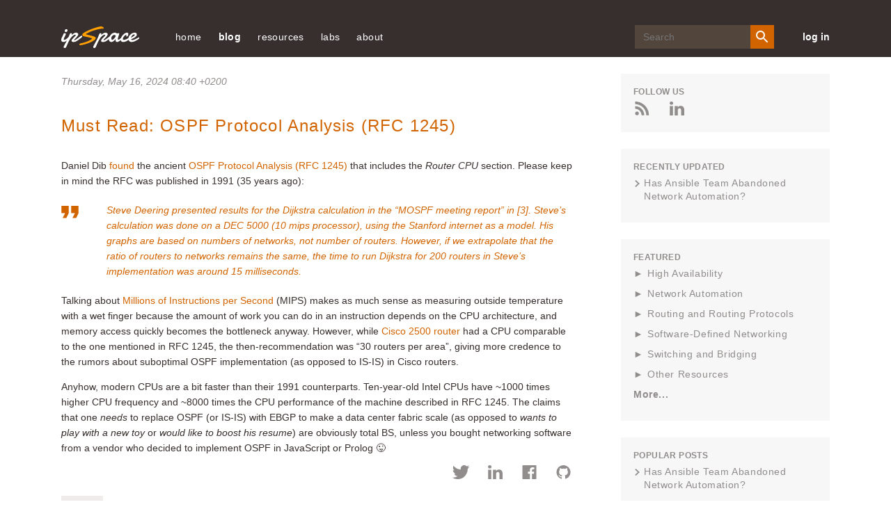

--- FILE ---
content_type: text/html; charset=utf-8
request_url: https://blog.ipspace.net/2024/05/worth-reading-ospf-protocol-analysis/
body_size: 18360
content:
<!DOCTYPE html>
<head prefix="og: http://ogp.me/ns#">
    <meta content='text/html; charset=utf-8' http-equiv='Content-Type' />
    <link href='/v3/images/favicon.ico' rel='shortcut icon' />
    <link href='/v3/images/favicon.gif' rel='shortcut icon' type='image/gif' />
    <link href="https://blog.ipspace.net/2024/05/worth-reading-ospf-protocol-analysis/" rel='canonical' />
    <link rel="alternate" type="application/atom+xml" title="ipSpace.net Atom Feed" href="/atom.xml" />
    <meta name="description" content="Daniel Dib found the ancient OSPF Protocol Analysis (RFC 1245) that includes the Router CPU section. Please keep in mind the RFC was published in 1991 (35 years ago):

Steve Deering presented results for the Dijkstra calculation in the &ldquo;MOSPF meeting report&rdquo; in [3]. Steve&rsquo;s calculation was done on a DEC 5000 (10 mips processor), using the Stanford internet as a model. His graphs are based on numbers of networks, not number of routers. However, if we extrapolate that the ratio of routers to networks remains the same, the time to run Dijkstra for 200 routers in Steve&rsquo;s implementation was around 15 milliseconds.
">

    <title>Must Read: OSPF Protocol Analysis (RFC 1245) &#171; ipSpace.net blog</title>
    <meta property="og:title" content="Must Read: OSPF Protocol Analysis (RFC 1245) &#171; ipSpace.net blog">
<meta property="og:description" content="Daniel Dib found the ancient OSPF Protocol Analysis (RFC 1245) that includes the Router CPU section. Please keep in mind the RFC was published in 1991 (35 years ago):

Steve Deering presented results for the Dijkstra calculation in the &ldquo;MOSPF meeting report&rdquo; in [3]. Steve&rsquo;s calculation was done on a DEC 5000 (10 mips processor), using the Stanford internet as a model. His graphs are based on numbers of networks, not number of routers. However, if we extrapolate that the ratio of routers to networks remains the same, the time to run Dijkstra for 200 routers in Steve&rsquo;s implementation was around 15 milliseconds.
">
<meta property="og:type" content="article">
<meta property="og:url" content="https://blog.ipspace.net/2024/05/worth-reading-ospf-protocol-analysis/">

    <meta charset='utf-8' />
    <meta content='IE=edge' http-equiv='X-UA-Compatible' />
    <meta content='width=device-width, initial-scale=1' name='viewport' />
    <meta name="robots" content="index,follow">
    <script async src="https://www.googletagmanager.com/gtag/js?id=G-6QXQ4E49M4"></script>
    <script>
      window.dataLayer = window.dataLayer || [];
      function gtag(){dataLayer.push(arguments);}
      gtag('js', new Date());
      gtag('config', 'G-6QXQ4E49M4');
    </script>
    <meta content='FUQymnDatq44UrO4gTTRKg3IOCQeDMxn908Dzz1COIc=' name='verify-v1' />
    <meta content='CCLaRRXMU-3mswfRgpc9tftgdHo' name='alexaVerifyID' />
    <meta content='1W8ShlNamtMCA6xdfRs9f_8Tl0ZtLF8oezcQ45ZYpIk' name='google-site-verification' />
    <link href='/v3/css/blog.css?rev=16' rel='stylesheet' type='text/css' />
    <style>.footnoteNumber { display: none; }</style>
    <style>svg { display: none }</style>
    <style>
  pre { overflow-x: auto !important; }
  @media (min-width: 1025px) {
    pre { max-width: 720px; }
  }
</style>

    
    
</head>
<body>
    <svg style='display: none' xmlns='http://www.w3.org/2000/svg'>
  <symbol id='icon-twitter' viewBox='0 0 25 20'>
    <path
      d='M11.751 5.32l.053.865-.875-.106c-3.182-.406-5.963-1.783-8.323-4.095L1.45.836l-.297.848C.524   3.573.927 5.567 2.238 6.909c.7.742.542.848-.664.406-.42-.141-.787-.247-.822-.194-.122.124.297 1.73.63 2.366.454.882 1.38 1.747 2.395 2.26l.857.405-1.014.018c-.98 0-1.014.018-.91.389.35 1.147 1.732 2.365 3.27 2.895l1.085.37-.945.566a9.845 9.845 0 0 1-4.686 1.306c-.787.018-1.434.088-1.434.141 0 .177 2.133 1.165 3.375 1.554 3.725 1.147 8.149.653 11.471-1.307 2.361-1.394 4.722-4.166 5.824-6.85.594-1.43 1.189-4.042 1.189-5.296 0-.812.052-.918 1.031-1.889.578-.565 1.12-1.183 1.225-1.36.174-.335.157-.335-.735-.034-1.486.53-1.696.459-.962-.336.542-.565 1.19-1.589 1.19-1.889 0-.053-.263.035-.56.194-.315.177-1.014.442-1.539.6l-.944.3-.857-.582C19.236.624 18.57.272 18.22.165c-.891-.247-2.255-.212-3.06.07-2.186.795-3.567 2.843-3.41 5.085z'
      fill-rule='evenodd'></path>
  </symbol>
  <symbol id='icon-rss' viewBox='0 0 20 20'>
    <g fill-rule='evenodd'>
      <path d='M.006 0v3.774c8.768 0 15.902 7.146 15.902 15.92h3.786C19.694 8.834 10.86 0 .006 0'></path>
      <path
        d='M0 6.69v3.773c2.458 0 4.772.962 6.508 2.703a9.148 9.148 0 0 1 2.698 6.528h3.792C12.998 12.524 7.17 6.689 0 6.689'>
      </path>
      <path
        d='M2.62 14.441A2.626 2.626 0 0 0 0 17.055a2.617 2.617 0 0 0 2.62 2.614 2.614 2.614 0 0 0 2.626-2.614A2.623 2.623 0 0 0 2.62 14.44'>
      </path>
    </g>
  </symbol>
  <symbol id='icon-mailinglist' viewBox='0 0 25 20'>
    <path
      d='M12.5 8.75L2.5 2.5h20l-10 6.25zm10 8.75h-20V5l10 6.25L22.5 5v12.5zm0-17.5h-20A2.497 2.497 0 0 0 .013 2.5L0 17.5C0 18.875 1.125 20 2.5 20h20c1.375 0 2.5-1.125 2.5-2.5v-15C25 1.125 23.875 0 22.5 0z'
      fill-rule='evenodd'></path>
  </symbol>
  <symbol id='icon-login' viewBox='0 0 30 30'>
    <path d='M1.25 16.25H17.5v-2.5H1.25z'></path>
    <path d='M12.5 21.768L10.732 20l5-5-5-5L12.5 8.232 19.267 15z'></path>
    <path d='M0 0v8.75h2.5V2.5h25v25h-25v-6.25H0V30h30V0z'></path>
  </symbol>
  <symbol id='icon-search' viewBox='0 0 20 20'>
    <g fill='none' fill-rule='evenodd' stroke='none' stroke-width='1'>
      <g fill='#FFFFFF' transform='translate(-1128.000000, -40.000000)'>
        <g transform='translate(890.000000, 35.000000)'>
          <path
            d='M245.222222,17.7672222 C242.455556,17.7672222 240.222222,15.5338889 240.222222,12.7672222 C240.222222,10.0005556 242.455556,7.76722222 245.222222,7.76722222 C247.988889,7.76722222 250.222222,10.0005556 250.222222,12.7672222 C250.222222,15.5338889 247.988889,17.7672222 245.222222,17.7672222 L245.222222,17.7672222 Z M251.888889,17.7672222 L251.011111,17.7672222 L250.7,17.4672222 C251.788889,16.2005556 252.444444,14.5561111 252.444444,12.7672222 C252.444444,8.77833333 249.211111,5.545 245.222222,5.545 C241.233333,5.545 238,8.77833333 238,12.7672222 C238,16.7561111 241.233333,19.9894444 245.222222,19.9894444 C247.011111,19.9894444 248.655556,19.3333333 249.922222,18.2444444 L250.222222,18.5561111 L250.222222,19.4338889 L255.777778,24.9777778 L257.433333,23.3227778 L251.888889,17.7672222 Z'>
          </path>
        </g>
      </g>
    </g>
  </symbol>
  <symbol id='icon-close' viewBox='0 0 19 19'>
    <g transform='translate(-25.000000, -27.000000)'>
      <polygon
        points='41.3856265 27.1026 34.1026 34.3856265 26.8195735 27.1026 25.1026 28.8195735 32.3856265 36.1026 25.1026 43.3856265 26.8195735 45.1026 34.1026 37.8195735 41.3856265 45.1026 43.1026 43.3856265 35.8195735 36.1026 43.1026 28.8195735'>
      </polygon>
    </g>
  </symbol>
  <symbol id='icon-menu' viewBox='0 0 20 18'>
    <g fill='none' fill-rule='evenodd' stroke='none' stroke-width='1'>
      <g fill='#EFECEB' transform='translate(-25.000000, -27.000000)'>
        <g
          transform='translate(34.900000, 36.000000) scale(-1, 1) translate(-34.900000, -36.000000) translate(25.000000, 27.000000)'>
          <path
            d='M11.7931034,3.7241069 L0.620689655,3.7241069 C0.277758621,3.7241069 0,3.44634828 0,3.10341724 L0,0.620658621 C0,0.277727586 0.277758621,-3.10344828e-05 0.620689655,-3.10344828e-05 L11.7931034,-3.10344828e-05 C12.1360345,-3.10344828e-05 12.4137931,0.277727586 12.4137931,0.620658621 L12.4137931,3.10341724 C12.4137931,3.44634828 12.1360345,3.7241069 11.7931034,3.7241069'>
          </path>
          <path
            d='M11.7931034,10.8621931 L0.620689655,10.8621931 C0.277758621,10.8621931 0,10.5841241 0,10.2415034 L0,7.75874483 C0,7.41581379 0.277758621,7.13805517 0.620689655,7.13805517 L11.7931034,7.13805517 C12.1360345,7.13805517 12.4137931,7.41581379 12.4137931,7.75874483 L12.4137931,10.2415034 C12.4137931,10.5841241 12.1360345,10.8621931 11.7931034,10.8621931'>
          </path>
          <path
            d='M11.7931034,18.0001241 L0.620689655,18.0001241 C0.277758621,18.0001241 0,17.7220552 0,17.3794345 L0,14.8966759 C0,14.5537448 0.277758621,14.2759862 0.620689655,14.2759862 L11.7931034,14.2759862 C12.1360345,14.2759862 12.4137931,14.5537448 12.4137931,14.8966759 L12.4137931,17.3794345 C12.4137931,17.7220552 12.1360345,18.0001241 11.7931034,18.0001241'>
          </path>
          <path
            d='M14.5862069,12.7242621 C14.5402759,12.7242621 14.4937241,12.7140207 14.4502759,12.6926069 C14.3438276,12.6407793 14.2758621,12.5327793 14.2758621,12.4139172 L14.2758621,5.58633103 C14.2758621,5.46746897 14.3438276,5.35915862 14.4502759,5.30733103 C14.5582759,5.25581379 14.6845862,5.26915862 14.778,5.3424 L19.1228276,8.7561931 C19.1976207,8.81484828 19.2413793,8.90484828 19.2413793,9.00012414 C19.2413793,9.0954 19.1976207,9.1854 19.1228276,9.24405517 L14.778,12.6575379 C14.7221379,12.7019172 14.6544828,12.7242621 14.5862069,12.7242621'>
          </path>
        </g>
      </g>
    </g>
  </symbol>
  <symbol id='arrow-right-orange' viewBox='0 0 23 16'>
    <g fill-rule='evenodd' stroke='none' stroke-width='1'>
      <g transform='translate(-199.000000, -858.000000)'>
        <g transform='translate(89.000000, 262.000000)'>
          <g transform='translate(1.000000, 254.000000)'>
            <path
              d='M124.363196,342 L123.277018,343.086562 L129.422296,349.23184 L109,349.23184 L109,350.76816 L129.422296,350.76816 L123.277018,356.913438 L124.363196,358 L131.819723,350.543089 C132.119689,350.243123 132.119689,349.756877 131.819723,349.456911 L124.363196,342 Z'>
            </path>
          </g>
        </g>
      </g>
    </g>
  </symbol>
  <symbol id='icon-comments' viewBox='0 0 18 16'>
    <g fill-rule='nonzero'>
      <path
        d='M15.842 7.354c-.75 3.037-4.104 5.336-8.118 5.336-.638 0-1.283-.062-1.92-.184l-.038.02c1.065 1.443 3.072 2.37 5.268 2.37.622 0 1.243-.075 1.847-.225l2.15 1.29c.044.027.093.04.142.04.047 0 .094-.012.136-.036.087-.05.14-.14.14-.24v-2.298c1.07-.874 1.655-2.012 1.655-3.22 0-1.05-.446-2.038-1.26-2.852z'>
      </path>
      <path
        d='M1.93 13.793c-.05 0-.1-.014-.144-.04-.08-.05-.13-.14-.13-.236V9.822C.585 8.756 0 7.428 0 6.07 0 2.72 3.465 0 7.724 0c4.26 0 7.724 2.722 7.724 6.07 0 3.345-3.465 6.068-7.724 6.068-.664 0-1.335-.07-1.997-.21l-3.673 1.836c-.04.02-.08.03-.123.03z'>
      </path>
    </g>
  </symbol>
  <symbol id='icon-left-grey' viewBox='0 0 24 16'>
    <path
      d='M7.682 16l1.086-1.087-6.146-6.145h20.423V7.232H2.622l6.146-6.145L7.682 0 .225 7.457c-.3.3-.3.786 0 1.086L7.682 16z'
      fill='#908D8C' fill-rule='nonzero'></path>
  </symbol>
  <symbol id='icon-google' viewBox='0 0 32 20'>
    <path
      d='M9.982 8.02h9.587C20.236 12.812 18.222 20 9.98 20 4.47 20 0 15.522 0 10 0 4.477 4.47 0 9.982 0c2.587 0 4.944.985 6.717 2.603-2.09 1.976-2.02 2.093-2.842 2.916-1.026-.85-2.144-1.46-3.876-1.46-3.275 0-5.83 2.66-5.83 5.94 0 3.28 2.555 5.94 5.83 5.94 3.237 0 4.55-1.397 5.397-3.965-1.562 0-5.398.005-5.398.005V8.02zm17.988.198h3.46v2.475h-3.46v3.565H25.5v-3.565h-3.56V8.218h3.56V4.753h2.47v3.465z'
      fill-rule='evenodd'></path>
  </symbol>
  <symbol id='icon-facebook' viewBox='0 0 20 20'>
    <path
      d='M20 18.896c0 .61-.495 1.104-1.104 1.104H13.8v-7.745h2.6l.39-3.02H13.8V7.31c0-.875.242-1.47 1.495-1.47h1.6v-2.7c-.278-.037-1.227-.12-2.33-.12-2.305 0-3.882 1.407-3.882 3.99v2.226H8.076v3.02h2.607V20h-9.58C.494 20 0 19.505 0 18.896V1.104C0 .494.494 0 1.104 0h17.792C19.506 0 20 .494 20 1.104v17.792'
      fill-rule='evenodd'></path>
  </symbol>
  <symbol id='icon-reply' viewBox='0 0 16 14'>
    <path
      d='M15.733 13.84c-.09 0-.178-.048-.227-.128-1.737-2.824-4.31-4.062-8.573-4.11v3.97c0 .11-.067.208-.17.248-.1.04-.217.014-.292-.067L.07 6.848c-.096-.105-.093-.268.008-.37l6.4-6.4c.076-.076.19-.1.29-.058.1.042.165.14.165.247V4.27C12.867 4.36 16 7.572 16 13.57c0 .12-.08.224-.194.257-.024.005-.05.01-.073.01'
      fill-rule='evenodd'></path>
  </symbol>
  <symbol id='arrow-left-big' viewBox='0 0 29 20'>
    <path
      d='M9.68.133c.176-.177.464-.177.64 0l2.73 2.728c.176.178.176.466 0 .643L8.824 7.727h18.902c.25 0 .455.204.455.455v3.636c0 .25-.204.455-.455.455H8.825l4.224 4.224c.176.178.176.465 0 .643l-2.73 2.727c-.087.088-.204.133-.32.133-.116 0-.233-.045-.32-.133L.132 10.32c-.177-.176-.177-.464 0-.64L9.68.132z'
      fill='#FFF' fill-rule='nonzero'></path>
  </symbol>
  <symbol id='arrow-right-big' viewBox='0 0 29 20'>
    <path
      d='M18.503.133c-.178-.177-.465-.177-.643 0L15.133 2.86c-.178.178-.178.466 0 .643l4.224 4.224H.455c-.25 0-.455.204-.455.455v3.636c0 .25.204.455.455.455h18.902l-4.224 4.224c-.178.178-.178.465 0 .643l2.727 2.727c.09.088.205.133.322.133.116 0 .232-.045.32-.133l9.546-9.546c.178-.176.178-.464 0-.64L18.503.132z'
      fill='#FFF' fill-rule='nonzero'></path>
  </symbol>
  <symbol id='icon-linkedin' viewBox='0 0 16 15'>
    <path
      d='M3.72 4.88V15H.35V4.88h3.37zm.22-3.132c0 .972-.73 1.75-1.905 1.75h-.022C.883 3.498.15 2.72.15 1.748.15.756.906 0 2.058 0 3.21 0 3.92.756 3.94 1.748zm11.927 7.45V15h-3.37V9.585c0-1.36-.486-2.288-1.706-2.288-.93 0-1.483.626-1.727 1.23-.09.216-.11.518-.11.82V15h-3.37s.045-9.17 0-10.12h3.37v1.433c.446-.69 1.247-1.672 3.035-1.672 2.217 0 3.88 1.448 3.88 4.557z'
      fill-rule='evenodd'></path>
  </symbol>
  <symbol id='icon-person' viewBox='0 0 15 15'>
    <path
      d='M7.5 9.375c-2.503 0-7.5 1.256-7.5 3.75V15h15v-1.875c0-2.494-4.997-3.75-7.5-3.75m0-1.875c2.072 0 3.75-1.678 3.75-3.75S9.572 0 7.5 0 3.75 1.678 3.75 3.75 5.428 7.5 7.5 7.5'
      fill-rule='evenodd'></path>
  </symbol>
  <symbol id='icon-minus' viewBox='0 0 24 24'>
    <line fill='none' stroke-linecap='square' stroke-linejoin='miter' stroke-miterlimit='10' stroke-width='2' x1='22'
      x2='2' y1='12' y2='12'></line>
  </symbol>
  <symbol id='icon-plus' viewBox='0 0 24 24'>
    <path
      d='M22,11h-9V2c0-0.6-0.4-1-1-1s-1,0.4-1,1v9H2c-0.6,0-1,0.4-1,1s0.4,1,1,1h9v9c0,0.6,0.4,1,1,1s1-0.4,1-1v-9h9 c0.6,0,1-0.4,1-1S22.6,11,22,11z'>
    </path>
  </symbol>
  <symbol id='icon-gitlab' viewBox="160 100 370 350">
    <path d="M461.514,298.355l-18.049-55.587c0.008,0.025,0.011,0.051,0.019,0.076c-0.009-0.029-0.014-0.058-0.022-0.087
      c-0.001-0.002-0.001-0.003-0.001-0.005c0-0.001,0-0.002,0-0.002l-35.83-110.31c-1.96-5.811-7.353-9.711-13.536-9.663
      c-6.201,0.032-11.446,3.857-13.364,9.748L346.721,237.23H239.408l-34.074-104.712c-1.916-5.886-7.162-9.71-13.362-9.742
      c-0.025,0-0.049,0-0.075,0c-6.105,0-11.509,3.876-13.49,9.752l-35.732,110.211l-0.005,0.014c0,0.001,0,0.002,0,0.003
      c-0.009,0.028-0.013,0.056-0.022,0.084c0.008-0.025,0.011-0.051,0.019-0.076l-18.115,55.591c-2.725,8.392,0.232,17.512,7.36,22.697
      L288.328,434.7c0.023,0.017,0.049,0.027,0.072,0.044c0.067,0.048,0.132,0.097,0.2,0.142c-0.064-0.043-0.124-0.09-0.187-0.134
      c0,0,0-0.001-0.001-0.001c0.01,0.008,0.022,0.013,0.033,0.02c0.009,0.006,0.018,0.01,0.027,0.016
      c0.001,0.001,0.002,0.002,0.004,0.003c0.242,0.168,0.493,0.322,0.753,0.463c0.036,0.02,0.068,0.045,0.104,0.064
      c0.001,0,0.001,0.001,0.002,0.001c0.022,0.011,0.042,0.025,0.064,0.036c0.017,0.008,0.035,0.013,0.051,0.021
      c0.012,0.006,0.025,0.01,0.037,0.015c0.029,0.014,0.061,0.023,0.09,0.038c0.136,0.065,0.279,0.118,0.419,0.175
      c0.131,0.054,0.258,0.117,0.392,0.164c0.006,0.002,0.011,0.005,0.017,0.007c0.022,0.008,0.042,0.019,0.065,0.027
      c0.028,0.01,0.055,0.021,0.083,0.03c0.011,0.003,0.022,0.005,0.033,0.008c0.035,0.011,0.073,0.016,0.108,0.026
      c0.013,0.004,0.028,0.006,0.042,0.01c0.188,0.057,0.383,0.098,0.577,0.141c0.076,0.017,0.149,0.041,0.226,0.055
      c0.011,0.002,0.021,0.006,0.033,0.008c0.025,0.005,0.048,0.014,0.074,0.018c0.041,0.007,0.081,0.02,0.123,0.026
      c0.033,0.005,0.067,0.003,0.1,0.008c0.006,0.001,0.011,0,0.017,0.001c0.002,0,0.003,0,0.005,0c0.369,0.053,0.743,0.09,1.124,0.09
      c0.002,0,0.004,0,0.007,0l0,0c0.001,0,0.002,0,0.002,0c0,0,0.001,0,0.001,0c0.001,0,0.002,0,0.003,0
      c0.382,0,0.756-0.037,1.126-0.09c0.001,0,0.003,0,0.004,0c0.006-0.001,0.012,0,0.018-0.001c0.033-0.005,0.068-0.003,0.101-0.008
      c0.042-0.007,0.082-0.019,0.124-0.026c0.025-0.004,0.048-0.013,0.073-0.018c0.011-0.002,0.021-0.006,0.032-0.008
      c0.078-0.015,0.153-0.039,0.231-0.056c0.191-0.042,0.383-0.083,0.57-0.139c0.013-0.004,0.026-0.005,0.039-0.009
      c0.037-0.011,0.075-0.016,0.112-0.027c0.011-0.004,0.023-0.005,0.034-0.008c0.029-0.009,0.057-0.021,0.085-0.031
      c0.022-0.008,0.042-0.019,0.064-0.027c0.006-0.002,0.011-0.005,0.017-0.007c0.142-0.05,0.276-0.116,0.415-0.173
      c0.129-0.054,0.261-0.102,0.387-0.162c0.031-0.015,0.064-0.024,0.094-0.039c0.012-0.006,0.026-0.01,0.038-0.016
      c0.017-0.008,0.035-0.013,0.052-0.022c0.023-0.012,0.045-0.026,0.067-0.037c0,0,0.001,0,0.001-0.001
      c0.037-0.019,0.07-0.046,0.107-0.066c0.258-0.14,0.508-0.293,0.749-0.46c0.019-0.013,0.041-0.023,0.061-0.037
      c0.005-0.004,0.011-0.006,0.016-0.01c0.023-0.017,0.05-0.028,0.073-0.045l156.44-113.65
      C461.282,315.867,464.239,306.747,461.514,298.355z M394.194,142.774l30.68,94.456h-61.36L394.194,142.774z M419.501,253.202
      l-12.519,16.041L314.648,387.55l43.677-134.348H419.501z M285.428,430.707C285.428,430.707,285.428,430.707,285.428,430.707
      c0.008,0.024,0.021,0.046,0.029,0.071C285.449,430.753,285.436,430.731,285.428,430.707z M271.42,387.558L166.624,253.202l0,0
      h61.18L271.42,387.558z M191.875,142.773l30.737,94.457h-61.36L191.875,142.773z M141.304,308.133
      c-1.516-1.103-2.144-3.05-1.563-4.838l13.466-41.325l98.67,126.502L141.304,308.133z M288.053,434.489
      c-0.031-0.025-0.061-0.052-0.091-0.078c-0.006-0.005-0.012-0.012-0.019-0.017c-0.06-0.05-0.119-0.101-0.177-0.153
      c-0.114-0.099-0.226-0.2-0.333-0.306c0.009,0.008,0.019,0.015,0.028,0.023c0.012,0.011,0.025,0.02,0.037,0.031
      c0.229,0.219,0.47,0.425,0.722,0.615c0.003,0.002,0.005,0.005,0.008,0.007c0.012,0.009,0.022,0.02,0.034,0.03
      C288.193,434.591,288.121,434.543,288.053,434.489z M293.028,402.392l-25.665-79.059l-22.766-70.131h96.933L293.028,402.392z
       M298.281,434.241c-0.06,0.052-0.118,0.104-0.179,0.154c-0.007,0.006-0.014,0.013-0.021,0.019c-0.031,0.025-0.06,0.052-0.09,0.077
      c-0.066,0.053-0.138,0.101-0.207,0.152c0.012-0.009,0.022-0.021,0.035-0.029c0.002-0.002,0.004-0.004,0.006-0.006
      c0.252-0.19,0.492-0.394,0.719-0.613c0.009-0.009,0.02-0.016,0.029-0.024c0.012-0.011,0.025-0.02,0.036-0.031
      C298.503,434.043,298.392,434.143,298.281,434.241z M444.766,308.13l-110.557,80.317l98.703-126.467l13.412,41.307
      C446.906,305.083,446.279,307.03,444.766,308.13z"/>
  </symbol>
  <symbol id='icon-github' viewBox="0 0 24 24">
    <path d="M12 0c-6.626 0-12 5.373-12 12 0 5.302 3.438 9.8 8.207 11.387.599.111.793-.261.793-.577v-2.234c-3.338.726-4.033-1.416-4.033-1.416-.546-1.387-1.333-1.756-1.333-1.756-1.089-.745.083-.729.083-.729 1.205.084 1.839 1.237 1.839 1.237 1.07 1.834 2.807 1.304 3.492.997.107-.775.418-1.305.762-1.604-2.665-.305-5.467-1.334-5.467-5.931 0-1.311.469-2.381 1.236-3.221-.124-.303-.535-1.524.117-3.176 0 0 1.008-.322 3.301 1.23.957-.266 1.983-.399 3.003-.404 1.02.005 2.047.138 3.006.404 2.291-1.552 3.297-1.23 3.297-1.23.653 1.653.242 2.874.118 3.176.77.84 1.235 1.911 1.235 3.221 0 4.609-2.807 5.624-5.479 5.921.43.372.823 1.102.823 2.222v3.293c0 .319.192.694.801.576 4.765-1.589 8.199-6.086 8.199-11.386 0-6.627-5.373-12-12-12z"/>
  </symbol>
</svg>
    <header class='site-header'>
  <div class='container'>
    <button class='mobile-menu-open' id='open-menu'>
      <svg viewBox='0 0 20 20' xmlns='http://www.w3.org/2000/svg'>
        <title>
          ic_menu_white
        </title>
        <path
          d='M19.18 4.724H8.006a.62.62 0 0 1-.62-.62V1.62A.62.62 0 0 1 8.006 1h11.172a.62.62 0 0 1 .621.62v2.483a.62.62 0 0 1-.62.621'
          id='Fill-1' transform='matrix(-1 0 0 1 27.186 0)'></path>
        <path
          d='M19.18 11.862H8.006a.62.62 0 0 1-.62-.62V8.759a.62.62 0 0 1 .62-.62h11.172a.62.62 0 0 1 .621.62v2.483a.62.62 0 0 1-.62.62'
          id='Fill-4' transform='matrix(-1 0 0 1 27.186 0)'></path>
        <path
          d='M19.18 19H8.006a.62.62 0 0 1-.62-.62v-2.483a.62.62 0 0 1 .62-.621h11.172a.62.62 0 0 1 .621.62v2.483a.62.62 0 0 1-.62.621'
          id='Fill-6' transform='matrix(-1 0 0 1 27.186 0)'></path>
        <path
          d='M.869 13.724a.31.31 0 0 1-.31-.31V6.586a.31.31 0 0 1 .502-.244l4.345 3.414a.31.31 0 0 1 0 .488L1.06 13.658a.307.307 0 0 1-.192.066'
          id='Fill-9' transform='matrix(-1 0 0 1 6.083 0)'></path>
      </svg>
    </button>
    <a class='header-logo' href='https://www.ipspace.net/'>
      <img alt='ipSpace Logo' src='/v3/images/IP_Space_Logo.svg' />
    </a>
    <nav class='page-navigation' id='mobile-menu'>
      <button class='mobile-menu-close' id='close-menu'>
        <svg class='close-icon'>
          <use xlink:href='#icon-close'></use>
        </svg>
      </button>
      <ul class='nav-links'>


  <li><a href="https://www.ipspace.net/">home</a></li>
  <li><a class='nav-links__anchor current' href='/'>blog</a></li>
  <li><a href='https://www.ipspace.net/Free'>resources</a>
    <ul>
      <li><a href="https://blog.ipspace.net/series/">technology resources</a></li>
      <li><a href="https://blog.ipspace.net/kb/">articles</a></li>
      <li><a href="https://www.ipspace.net/Podcast">Software Gone Wild podcast</a></li>
      <li><a href="https://www.ipspace.net/Books">books</a></li>
      <li><a href="https://www.ipspace.net/Subscription/Free">videos</a></li>
      <hr>
      <li><a href="https://github.com/ipspace/netlab-examples">netlab examples</a></li>
      <li><a href="https://github.com/ipspace/NetOpsWorkshop">automation examples</a></li>
      <li><a href="https://github.com/ipspace/pubcloud">AWS and Azure examples</a></li>
      <li><a href="https://github.com/ipspace/ansible-examples">Ansible Examples</a></li>
      <hr>
      <li><a href='https://www.ipspace.net/Presentations'>events and conferences</a></li>
      <li><a href='https://www.ipspace.net/Interviews'>interviews</a></li>
    </ul>
  </li>
  <li><a>labs</a>
    <ul>
      <li><a href="https://netlab.tools/">build a virtual lab</a></li></li>
      <li><a href="https://bgplabs.net/">BGP configuration labs</a></li>
      <li><a href="https://isis.bgplabs.net/">IS-IS configuration labs</a></li>
      <li><a href="https://ipspace.github.io/netops-labs/">network automation</a></li>
      <li><a href="https://ipspace.github.io/cloud-labs/">public cloud</a></li>
      <li><a href="https://ipspace.github.io/dc-labs/">data center</a></li>
    </ul>
  </li>

  <li><a href='https://www.ipspace.net/About'>about</a>
    <ul>
      <li><a href="https://www.ipspace.net/About">ipSpace.net</a></li>
      <li><a href="https://www.ipspace.net/About_Ivan_Pepelnjak">Ivan Pepelnjak</a></li>
      <li><a href="https://www.ipspace.net/Authors">webinar and course authors</a></li>
      <li><a href="https://www.ipspace.net/ExpertExpress">ExpertExpress team</a></li>
      
      <hr>
      <li><a href='https://www.ipspace.net/About/ipSpace.net/Contact'>company information</a></li>
      <li><a href='https://www.ipspace.net/Contact'>contact</a></li>
    </ul>
  </li>
</ul>
      <div class="search-wrp">
        <form action="https://duckduckgo.com/" class="search-form" id="search-form">
          <input class="search-input" id="search-input" name="q" placeholder="Search" type="text">
          <input type="hidden" name="sites" value="ipspace.net">
          <button class="search-btn" id="search-btn" type="submit">
            <svg height="24" viewBox="0 0 24 24" width="24" xmlns="http://www.w3.org/2000/svg">
              <path
                d="M15.5 14h-.79l-.28-.27A6.471 6.471 0 0 0 16 9.5 6.5 6.5 0 1 0 9.5 16c1.61 0 3.09-.59 4.23-1.57l.27.28v.79l5 4.99L20.49 19l-4.99-5zm-6 0C7.01 14 5 11.99 5 9.5S7.01 5 9.5 5 14 7.01 14 9.5 11.99 14 9.5 14z">
              </path>
            </svg>
          </button>
        </form>
      </div>
    
      <a class='login-link' href='https://my.ipspace.net'>
        log in
      </a>
    </nav>
  </div>
</header>
    
    <div class='page-main-wrp'>
        <div class='container main'>
            <div class='page-content'>
                <div class='main section' id='main'>
                    <div class='blog-posts'>



<div class='post__item'>
  <article class='post' itemscope='' itemtype='http://schema.org/BlogPosting'>
    



<header class='post__header'>



<p class='post__date'>

    
    <time datetime='Thursday, May 16, 2024 08:40 &#43;0200' itemprop='datePublished'>
      Thursday, May 16, 2024 08:40 &#43;0200</time></a>
</p>


  <h2 class='post__title' itemprop='name headline'>
    <a href="https://blog.ipspace.net/2024/05/worth-reading-ospf-protocol-analysis/">Must Read: OSPF Protocol Analysis (RFC 1245)</a>
  </h2>
  
  
</header>

    <div class='post__content' itemprop='articleBody'>
      
      
      
        
        <p>Daniel Dib <a href="https://twitter.com/danieldibswe/status/1789894892769931265">found</a> the ancient <a href="https://www.rfc-editor.org/rfc/rfc1245">OSPF Protocol Analysis (RFC 1245)</a> that includes the <em>Router CPU</em> section. Please keep in mind the RFC was published in 1991 (35 years ago):</p>
<blockquote>
<p>Steve Deering presented results for the Dijkstra calculation in the &ldquo;MOSPF meeting report&rdquo; in [3]. Steve&rsquo;s calculation was done on a DEC 5000 (10 mips processor), using the Stanford internet as a model. His graphs are based on numbers of networks, not number of routers. However, if we extrapolate that the ratio of routers to networks remains the same, the time to run Dijkstra for 200 routers in Steve&rsquo;s implementation was around 15 milliseconds.</p>
</blockquote>
<p>Talking about <a href="https://en.wikipedia.org/wiki/Instructions_per_second#Millions_of_instructions_per_second_(MIPS)">Millions of Instructions per Second</a> (MIPS) makes as much sense as measuring outside temperature with a wet finger because the amount of work you can do in an instruction depends on the CPU architecture, and memory access quickly becomes the bottleneck anyway. However, while <a href="https://en.wikipedia.org/wiki/Cisco_2500_series">Cisco 2500 router</a> had a CPU comparable to the one mentioned in RFC 1245, the then-recommendation was &ldquo;30 routers per area&rdquo;, giving more credence to the rumors about suboptimal OSPF implementation (as opposed to IS-IS) in Cisco routers.</p>
<p>Anyhow, modern CPUs are a bit faster than their 1991 counterparts. Ten-year-old Intel CPUs have ~1000 times higher CPU frequency and ~8000 times the CPU performance of the machine described in RFC 1245. The claims that one <em>needs</em> to replace OSPF (or IS-IS) with EBGP to make a data center fabric scale (as opposed to <em>wants to play with a new toy</em> or <em>would like to boost his resume</em>) are obviously total BS, unless you bought networking software from a vendor who decided to implement OSPF in JavaScript or Prolog 😜</p>
      
    </div>
    
    
    
    <div style='clear: both;'></div>
    
    <div class='post__meta'>
      <div class='post__share-links'>
  
  
  
  <a class='post__share-link' href='https://twitter.com/intent/tweet?text=Must%20Read:%20OSPF%20Protocol%20Analysis%20%28RFC%201245%29%20by%20@ioshints&amp;url=https://blog.ipspace.net/2024/05/worth-reading-ospf-protocol-analysis/' target='_blank' title='Share to Twitter'>
    <svg class='post__share-icon'>
      <use xlink:href='#icon-twitter'></use>
    </svg>
  </a>
  
  
  <a class='post__share-link' href='https://www.linkedin.com/shareArticle?mini=true&amp;url=https://blog.ipspace.net/2024/05/worth-reading-ospf-protocol-analysis/&amp;title=Must%20Read:%20OSPF%20Protocol%20Analysis%20%28RFC%201245%29%20by%20@Ivan%20Pepelnjak' target='_blank' title='Share to LinkedIn'>
    <svg class='post__share-icon'>
      <use xlink:href='#icon-linkedin'></use>
    </svg>
  </a>
  
  <a class='post__share-link' href='https://www.facebook.com/sharer/sharer.php?u=https://blog.ipspace.net/2024/05/worth-reading-ospf-protocol-analysis/' target='_blank' title='Share to Facebook'
    onclick='window.open(this.href, "_blank", "height=430,width=640"); return false;' target='_blank'
    title='Share to Facebook'>
    <svg class='post__share-icon'>
      <use xlink:href='#icon-facebook'></use>
    </svg>
  </a>
  
  
  <a class='post__share-link' href='https://github.com/ipspace/blog/blob/master/content/posts/2024/05/worth-reading-ospf-protocol-analysis.md' target='_blank' title='GitHub Source'>
    <svg class='post__share-icon'>
      <use xlink:href='#icon-github'></use>
    </svg>
  </a>
  
</div>

      
      
<ul class='post__tags'>
  
    <li><a href='https://blog.ipspace.net/tag/ospf/' rel='tag'>OSPF</a></li>
  
</ul>

    </div>
  </article>
</div>


<div class="related-posts">
  <h3>Recent posts in the same categories</h3>
  
  
  
  <div id="related_posts">
    
      <h4><a href='https://blog.ipspace.net/tag/ospf/' rel='tag'>OSPF</a></h4>
      
        <ul>
          
          
            
              
              
                
                <li><a href="https://blog.ipspace.net/2025/11/arista-eos-ospfv3-router-id/">OSPFv3 Router ID Documentation on Arista EOS</a></li>
              
            
          
            
              
              
                
                <li><a href="https://blog.ipspace.net/2025/11/iosxr-redistribute-config-mess/">IOS/XR Route Redistribution Configuration Mess</a></li>
              
            
          
            
              
              
                
                <li><a href="https://blog.ipspace.net/2025/11/ospf-interface-timers/">The Curious Case of Default OSPF Interface Timers</a></li>
              
            
          
            
              
              
                
                <li><a href="https://blog.ipspace.net/2025/10/ospf-automatic-router-id/">OMG: Automatic OSPFv3 Router ID on Cisco IOS</a></li>
              
            
          
            
              
              
                
                <li><a href="https://blog.ipspace.net/2025/10/ospf-routerid-loopback-interface-myths/">OSPF Router ID and Loopback Interface Myths</a></li>
              
            
          
            
              
              
                
                <li><a href="https://blog.ipspace.net/2025/06/ospf-nssa-implementations/">Quality of OSPFv2 NSSA Implementations</a></li>
              
            
          
            
              
              
            
          
            
              
              
            
          
            
              
              
            
          
            
              
              
            
          
        </ul> 
      
    
  </div>
</div>



  <div class="comments post" id="comments">
  <h4>1 comments:</h4>
  <div class="comments-content">
    <div class="comment-thread">
        <ol>
      <div>
        <li class="comment" id="2261">
          <div class="comment-block">
            <div class="comment-header">
              <cite class="user"><a href="" rel="nofollow">Bela Varkonyi</a></cite>
              <span class="datetime secondary-text">
                <a rel="nofollow" id="c2261" href="#2261">17 May 2024 01:26</a>
              </span>
            </div>
            <div class="comment-content"><p>As far as I understood, sometimes BGP is preferred over OSPF because of administrative domain separation. Usually, the people managing the hosts and the people managing the network are in different departments with a lot of nasty politics involved.
BGP gives you more control. A single OSPF domain creates too much interdependency between those departments.</p>
</div>
              <div class="comment-replies">
                <div class="comment-thread inline-thread">
                  <span class="thread-count"><a>Replies</a></span>
                    <ol>
      <div>
        <li class="comment" id="2264">
          <div class="comment-block">
            <div class="comment-header">
              <cite class="user"><a href="" rel="nofollow">Ivan Pepelnjak</a></cite>
              <span class="datetime secondary-text">
                <a rel="nofollow" id="c2264" href="#2264">18 May 2024 07:58</a>
              </span>
            </div>
            <div class="comment-content"><p>You&#39;re absolutely right and I would never recommend anything else (see https://blog.ipspace.net/2013/08/virtual-appliance-routing-network.html).</p>

<p>Thanks a million for pointing out another detail I keep forgetting.</p>
</div>
          </div>
        </li>
      </div>
      <div>
        <li class="comment" id="2265">
          <div class="comment-block">
            <div class="comment-header">
              <cite class="user"><a href="" rel="nofollow">andrii oliinyk</a></cite>
              <span class="datetime secondary-text">
                <a rel="nofollow" id="c2265" href="#2265">19 May 2024 12:13</a>
              </span>
            </div>
            <div class="comment-content"><p>o, no... now all our networking is in different ADs. how could we live in even single AS with different routing domains?</p>
</div>
          </div>
        </li>
      </div>
      <div>
        <li class="comment" id="2267">
          <div class="comment-block">
            <div class="comment-header">
              <cite class="user"><a href="" rel="nofollow"> Daryll Swer</a></cite>
              <span class="datetime secondary-text">
                <a rel="nofollow" id="c2267" href="#2267">19 May 2024 04:40</a>
              </span>
            </div>
            <div class="comment-content"><p>&gt; how could we live in even single AS with different routing domains?</p>

<p>I&#39;ll start off with:
I do not personally agree with the eBGP design described in RFC7938 (eBGP everywhere forever/always).</p>

<p>However, I&#39;ve worked in a large DC network, where this &ldquo;segregation&rdquo; between net eng and &ldquo;server&rdquo; people existed, politics was not particularly terrible, but ran into it a few times.</p>

<p>We used an eBGP-driven network design and the &ldquo;AD&rdquo; (in the layer 8 sense + configuration sense, not routing protocol sense) is a single domain from the perspective of the NOC team, from the perspective of C-suite and from the perspective of our adjacent system ops team. ASN numbering was pre-defined, it is eBGP all the way down, iBGP for adjacent neighbours intra-rack over an LACP bonding iface (or Aggregated Ethernet as Juniper calls it), OSPF (or is-is) for inter-rack or inter-site iBGP overlay. No MC-LAG/Layer 2 spanning/stacking/anything nonsense anywhere, no route reflectors and <em>no</em> iBGP full-mesh either. 100% layer 3-only networking.</p>

<p>Each network device (everything is 100% routing, there&#39;s no layer 2-only-switching device) only had a default route upwards from the bottom, routes were cleanly aggregated with blackholes on the way down, always (our IPAM, was IPv6-heavy, and it was based on a version that I created, that&#39;s similar to what I wrote in my IPv6 Architecture blog post). The concept of a million of routes flooding our core routers (which are downstream of edge routers), Spine/Leaf (routed layer 3) was NIL, each device at most only had a few routes (less than a 100 or so because of the default route for egress back up), Leaf switches with N number of ports, only had N number of /64s for the link-interface addressing etc.</p>

<p>It in fact simplified configuration and traffic engineering, because we can now deploy ECMP/UCMP network-wide up-to the host itself (the physical server hypervisor ran eBGP with FRR and peers with the Leaf switch) with BGP multipathing. Augment it with pre-defined custom BGP communities, and you&#39;re golden for ensuring all links are evenly saturated most of the time.</p>

<p>OSPF/is-is simply can&#39;t do advance and complex traffic engineering, granular route filtering, injection of business policy etc to the level BGP can. IMO, BGP is a policy-driven routing protocol vs link-state IGPs.</p>

<p>Unfortunately, there&#39;s no public documentation on this <em>specific</em> eBGP design (that does not match RFC7938 nor does it match a clos topology, I know I mentioned spine/leaf, but we interconnected them to each other which is, to my knowledge, not a feature of clos topology and very different paradigm). I&#39;ve been doing my part in sharing my knowledge on this specific design when I get some bandwidth.</p>

<p>You can find some examples below of the specific design I tried my best to describe in this ultra-short comment, the very same design was used for Ceph networking (no layer 2 nonsense, 100% layer 3-only):
https://blog.widodh.nl/2024/05/using-l3-bgp-routing-for-your-ceph-storage/</p>

<p>I successfully ported this eBGP-driven DC networking to SP networks as well, talked a bit about it below:
https://blog.ipspace.net/2024/04/repost-ebgp-only-sp-network.html</p>

<p>I do intend to write properly on the eBGP-driven SP network design in the future, when my bandwidth permits.</p>
</div>
          </div>
        </li>
      </div>
  </ol>

                </div>
              </div>
          </div>
        </li>
      </div>
  </ol>

    </div>
  </div>
</div>


<div class='post post__content' id='post__comment-form'>
  <a class="post__comment-link post__comment-add">
    <svg class="post__comments-icon"><use xlink:href="#icon-comments"></use></svg>Add comment
  </a>
</div>



  
  <div class="post-nav">
    <div class="container">
      
        <a class="post-nav__link prev" href="https://blog.ipspace.net/2024/05/network-automation-testing/" title="Newer Post">
          <svg class="post-nav__icon">
            <use xlink:href="#arrow-left-big"></use>
          </svg>
          <span class="post-nav__text">Newer Post</span>
        </a>
      
      <a class="post-nav__link overview" href="/">Home</a>
      
        <a class="post-nav__link next" href="https://blog.ipspace.net/2024/05/mlag-vxlan-rerouting/" title="Older Post">
          <span class="post-nav__text">Older Post</span>
          <svg class="post-nav__icon">
            <use xlink:href="#arrow-right-big"></use>
          </svg>
        </a>
      
    </div>
  </div>
  


          </div>
        </div>
      </div>
      <a class='open-sidebar' href='#'>Sidebar</a>
<aside class='sidebar'>
  <nav class='sidebar__mobile-nav'>
    <a class='close-sidebar' href=''>
      <svg class='close-icon'>
        <use xlink:href='#icon-close'></use>
      </svg>
    </a>
  </nav>
  <section class='sidebar__section sidebar-social'>
  <h3 class='sidebar__title'>Follow us</h3>
  <a class='social-link' href='https://blog.ipspace.net/atom.xml'>
    <svg class='social-icon'>
      <use xlink:href='#icon-rss'></use>
    </svg>
  </a>
  <a class='social-link' href='https://www.linkedin.com/in/ivanpepelnjak/'>
    <svg class='social-icon'>
      <use xlink:href='#icon-linkedin'></use>
    </svg>
  </a>
</section>

  
  



  
    
<div class="widget PopularPosts">
  <h3 class="sidebar__title">Recently updated</h3>
  <ul>
    
    
    <li><a href='https://blog.ipspace.net/2025/12/ansible-abandoned-network-automation/'>Has Ansible Team Abandoned Network Automation?</a></li>
    
  

  

  

  

  

  


  </ul>
  
</div>


  
<div class="widget BlogArchive">
  <h3 class="sidebar__title">Featured</h3>
  <ul>
  
    <li>
      <a class="open-dropdown" href='#'>
        High Availability</a>
      <ul class="dropdown">
    
        <li><a href='https://blog.ipspace.net/series/dr/'>
          Disaster Recovery
        </a></li>
    
        <li><a href='https://blog.ipspace.net/series/distributed-systems/'>
          Distributed Systems
        </a></li>
    
        <li><a href='https://blog.ipspace.net/tag/high-availability/'>
          High-Availability Solutions
        </a></li>
    
        <li><a href='https://blog.ipspace.net/series/ha-cloud/'>
          High Availability in Private and Public Clouds
        </a></li>
    
        <li><a href='https://blog.ipspace.net/series/ha-cluster/'>
          High Availability Service Clusters
        </a></li>
    
        <li><a href='https://blog.ipspace.net/series/ha-switching/'>
          High Availability Switching
        </a></li>
    
        <li><a href='https://blog.ipspace.net/series/multihoming/'>
          Site and Host Multihoming
        </a></li>
    
      </ul>
    <li>
  
    <li>
      <a class="open-dropdown" href='#'>
        Network Automation</a>
      <ul class="dropdown">
    
        <li><a href='https://blog.ipspace.net/series/cicd/'>
          CI/CD in Networking
        </a></li>
    
        <li><a href='https://blog.ipspace.net/series/cli/'>
          CLI versus API
        </a></li>
    
        <li><a href='https://blog.ipspace.net/tag/intent-based-networking/'>
          Intent-Based Networking
        </a></li>
    
        <li><a href='https://blog.ipspace.net/tag/netlab/'>
          Build Virtual Labs with netlab
        </a></li>
    
        <li><a href='https://blog.ipspace.net/series/niac/'>
          Network Infrastructure as Code
        </a></li>
    
        <li><a href='https://blog.ipspace.net/series/ssot/'>
          Single Source of Truth (SSoT) in Network Automation
        </a></li>
    
      </ul>
    <li>
  
    <li>
      <a class="open-dropdown" href='#'>
        Routing and Routing Protocols</a>
      <ul class="dropdown">
    
        <li><a href='https://blog.ipspace.net/series/anycast/'>
          Anycast Resources
        </a></li>
    
        <li><a href='https://blog.ipspace.net/kb/tag/BGP/'>
          BGP Articles
        </a></li>
    
        <li><a href='https://blog.ipspace.net/series/dcbgp/'>
          BGP in Data Center Fabrics
        </a></li>
    
        <li><a href='https://blog.ipspace.net/series/dhcp-relay/'>
          DHCP Relaying
        </a></li>
    
        <li><a href='https://blog.ipspace.net/kb/tag/OSPF/'>
          OSPF Articles
        </a></li>
    
        <li><a href='https://blog.ipspace.net/series/unnumbered-interfaces/'>
          Unnumbered IPv4 Interfaces
        </a></li>
    
      </ul>
    <li>
  
    <li>
      <a class="open-dropdown" href='#'>
        Software-Defined Networking</a>
      <ul class="dropdown">
    
        <li><a href='https://blog.ipspace.net/series/openflow_101/'>
          OpenFlow Basics
        </a></li>
    
        <li><a href='https://blog.ipspace.net/tag/sd-wan/'>
          Software-Defined WAN (SD-WAN)
        </a></li>
    
        <li><a href='https://blog.ipspace.net/series/sdn_hype/'>
          The OpenFlow/SDN Hype
        </a></li>
    
        <li><a href='https://blog.ipspace.net/series/sdn_101/'>
          What Is SDN?
        </a></li>
    
      </ul>
    <li>
  
    <li>
      <a class="open-dropdown" href='#'>
        Switching and Bridging</a>
      <ul class="dropdown">
    
        <li><a href='https://blog.ipspace.net/series/irb/'>
          Integrated Routing and Bridging (IRB) Designs
        </a></li>
    
        <li><a href='https://blog.ipspace.net/series/if_port/'>
          Interfaces and Ports
        </a></li>
    
        <li><a href='https://blog.ipspace.net/kb/tag/MPLS/'>
          MPLS and MPLS/VPN Details
        </a></li>
    
        <li><a href='https://blog.ipspace.net/series/mlag/'>
          Multi-Chassis Link Aggregation
        </a></li>
    
        <li><a href='https://blog.ipspace.net/kb/tag/QoS/'>
          QoS Mechanisms
        </a></li>
    
      </ul>
    <li>
  


    <li>
      <a class="open-dropdown" href='#'>Other Resources</a>
      <ul class="dropdown">
  
        <li><a href='https://blog.ipspace.net/tag/ai/'>
          AI and ML in Networking
        </a></li>
  
        <li><a href='https://blog.ipspace.net/tag/dmvpn/'>
          Dynamic Multipoint VPN (DMVPN)
        </a></li>
  
        <li><a href='https://blog.ipspace.net/tag/eigrp/'>
          Enhanced Interior Gateway Routing Protocol (EIGRP)
        </a></li>
  
        <li><a href='https://blog.ipspace.net/tag/evpn/'>
          Ethernet VPN (EVPN)
        </a></li>
  
        <li><a href='https://blog.ipspace.net/tag/lisp/'>
          Locator/ID Separation Protocol (LISP)
        </a></li>
  
        <li><a href='https://blog.ipspace.net/tag/networking-fundamentals/'>
          Networking Fundamentals
        </a></li>
  
        <li><a href='https://blog.ipspace.net/tag/ospf/'>
          Open Shortest-Path First (OSPF) Routing Protocol
        </a></li>
  
        <li><a href='https://blog.ipspace.net/tag/video/'>
          Public Videos on ipSpace.net
        </a></li>
  
      </ul>
    </li>

  </ul>
  <b><a href="/series/">More...</a></b>
</div>

  
    <div class="widget PopularPosts">
  <h3 class="sidebar__title">Popular posts</h3>
  <ul>
    
      <li><a href="/2025/12/ansible-abandoned-network-automation/">Has Ansible Team Abandoned Network Automation?</a></li>
    
      <li><a href="/series/">Technology Resources</a></li>
    
      <li><a href="/2025/11/ansible-12-different/">Ansible Release 12: the Windows Vista Moment</a></li>
    
      <li><a href="/2025/12/worth-reading-http-pizza/">Hilarious: HTTP Status Codes as Pizza Images</a></li>
    
      <li><a href="/2025/12/underscores-strike-again/">Underscores (in Hostnames) Strike Again</a></li>
    
  </ul>
  <ul class='additional-list'>
    
      <li><a href="/2026/01/is-is-areas/">Do You Need IS-IS Areas?</a></li>
    
      <li><a href="/2025/12/vxlan-complex/">Lab: More Complex VXLAN Deployment Scenario</a></li>
    
      <li><a href="/tag/netlab/">Build Virtual Labs with netlab</a></li>
    
      <li><a href="/2024/09/hub-spoke-vpn-topology/">Hub-and-Spoke VPN Topology</a></li>
    
      <li><a href="/2013/01/tcp-mss-clamping-what-is-it-and-why-do/">TCP MSS Clamping – What Is It and Why Do We Need It?</a></li>
    
  </ul>
  <button class='sidebar__btn'>see more</button>
</div>

    <div class="widget BlogArchive">
  <h3 class="sidebar__title">Blog Archive</h3>
  <div id="ArchiveList">
    <ul>
        <li>
          <a class="open-dropdown" href='/2026'>2026
            <span class="post-count" dir="ltr">(4)</span>
          </a>
          <ul class="dropdown">
              <li>
                <a class="open-dropdown" href='/2026/01'>
                  January 2026
                  <span class="post-count">(4)</span>
                </a>
              </li>
          </ul>
        </li>
        <li>
          <a class="open-dropdown" href='/2025'>2025
            <span class="post-count" dir="ltr">(205)</span>
          </a>
          <ul class="dropdown">
              <li>
                <a class="open-dropdown" href='/2025/12'>
                  December 2025
                  <span class="post-count">(13)</span>
                </a>
              </li>
              <li>
                <a class="open-dropdown" href='/2025/11'>
                  November 2025
                  <span class="post-count">(21)</span>
                </a>
              </li>
              <li>
                <a class="open-dropdown" href='/2025/10'>
                  October 2025
                  <span class="post-count">(21)</span>
                </a>
              </li>
              <li>
                <a class="open-dropdown" href='/2025/09'>
                  September 2025
                  <span class="post-count">(21)</span>
                </a>
              </li>
              <li>
                <a class="open-dropdown" href='/2025/08'>
                  August 2025
                  <span class="post-count">(11)</span>
                </a>
              </li>
              <li>
                <a class="open-dropdown" href='/2025/07'>
                  July 2025
                  <span class="post-count">(12)</span>
                </a>
              </li>
              <li>
                <a class="open-dropdown" href='/2025/06'>
                  June 2025
                  <span class="post-count">(19)</span>
                </a>
              </li>
              <li>
                <a class="open-dropdown" href='/2025/05'>
                  May 2025
                  <span class="post-count">(15)</span>
                </a>
              </li>
              <li>
                <a class="open-dropdown" href='/2025/04'>
                  April 2025
                  <span class="post-count">(18)</span>
                </a>
              </li>
              <li>
                <a class="open-dropdown" href='/2025/03'>
                  March 2025
                  <span class="post-count">(18)</span>
                </a>
              </li>
              <li>
                <a class="open-dropdown" href='/2025/02'>
                  February 2025
                  <span class="post-count">(17)</span>
                </a>
              </li>
              <li>
                <a class="open-dropdown" href='/2025/01'>
                  January 2025
                  <span class="post-count">(19)</span>
                </a>
              </li>
          </ul>
        </li>
        <li>
          <a class="open-dropdown" href='/2024'>2024
            <span class="post-count" dir="ltr">(205)</span>
          </a>
          <ul class="dropdown">
              <li>
                <a class="open-dropdown" href='/2024/12'>
                  December 2024
                  <span class="post-count">(10)</span>
                </a>
              </li>
              <li>
                <a class="open-dropdown" href='/2024/11'>
                  November 2024
                  <span class="post-count">(10)</span>
                </a>
              </li>
              <li>
                <a class="open-dropdown" href='/2024/10'>
                  October 2024
                  <span class="post-count">(19)</span>
                </a>
              </li>
              <li>
                <a class="open-dropdown" href='/2024/09'>
                  September 2024
                  <span class="post-count">(19)</span>
                </a>
              </li>
              <li>
                <a class="open-dropdown" href='/2024/08'>
                  August 2024
                  <span class="post-count">(15)</span>
                </a>
              </li>
              <li>
                <a class="open-dropdown" href='/2024/07'>
                  July 2024
                  <span class="post-count">(18)</span>
                </a>
              </li>
              <li>
                <a class="open-dropdown" href='/2024/06'>
                  June 2024
                  <span class="post-count">(14)</span>
                </a>
              </li>
              <li>
                <a class="open-dropdown" href='/2024/05'>
                  May 2024
                  <span class="post-count">(23)</span>
                </a>
              </li>
              <li>
                <a class="open-dropdown" href='/2024/04'>
                  April 2024
                  <span class="post-count">(22)</span>
                </a>
              </li>
              <li>
                <a class="open-dropdown" href='/2024/03'>
                  March 2024
                  <span class="post-count">(25)</span>
                </a>
              </li>
              <li>
                <a class="open-dropdown" href='/2024/02'>
                  February 2024
                  <span class="post-count">(14)</span>
                </a>
              </li>
              <li>
                <a class="open-dropdown" href='/2024/01'>
                  January 2024
                  <span class="post-count">(16)</span>
                </a>
              </li>
          </ul>
        </li>
        <li>
          <a class="open-dropdown" href='/2023'>2023
            <span class="post-count" dir="ltr">(258)</span>
          </a>
          <ul class="dropdown">
              <li>
                <a class="open-dropdown" href='/2023/12'>
                  December 2023
                  <span class="post-count">(21)</span>
                </a>
              </li>
              <li>
                <a class="open-dropdown" href='/2023/11'>
                  November 2023
                  <span class="post-count">(25)</span>
                </a>
              </li>
              <li>
                <a class="open-dropdown" href='/2023/10'>
                  October 2023
                  <span class="post-count">(19)</span>
                </a>
              </li>
              <li>
                <a class="open-dropdown" href='/2023/09'>
                  September 2023
                  <span class="post-count">(20)</span>
                </a>
              </li>
              <li>
                <a class="open-dropdown" href='/2023/08'>
                  August 2023
                  <span class="post-count">(13)</span>
                </a>
              </li>
              <li>
                <a class="open-dropdown" href='/2023/07'>
                  July 2023
                  <span class="post-count">(8)</span>
                </a>
              </li>
              <li>
                <a class="open-dropdown" href='/2023/06'>
                  June 2023
                  <span class="post-count">(23)</span>
                </a>
              </li>
              <li>
                <a class="open-dropdown" href='/2023/05'>
                  May 2023
                  <span class="post-count">(29)</span>
                </a>
              </li>
              <li>
                <a class="open-dropdown" href='/2023/04'>
                  April 2023
                  <span class="post-count">(26)</span>
                </a>
              </li>
              <li>
                <a class="open-dropdown" href='/2023/03'>
                  March 2023
                  <span class="post-count">(29)</span>
                </a>
              </li>
              <li>
                <a class="open-dropdown" href='/2023/02'>
                  February 2023
                  <span class="post-count">(22)</span>
                </a>
              </li>
              <li>
                <a class="open-dropdown" href='/2023/01'>
                  January 2023
                  <span class="post-count">(23)</span>
                </a>
              </li>
          </ul>
        </li>
        <li>
          <a class="open-dropdown" href='/2022'>2022
            <span class="post-count" dir="ltr">(245)</span>
          </a>
          <ul class="dropdown">
              <li>
                <a class="open-dropdown" href='/2022/12'>
                  December 2022
                  <span class="post-count">(14)</span>
                </a>
              </li>
              <li>
                <a class="open-dropdown" href='/2022/11'>
                  November 2022
                  <span class="post-count">(27)</span>
                </a>
              </li>
              <li>
                <a class="open-dropdown" href='/2022/10'>
                  October 2022
                  <span class="post-count">(24)</span>
                </a>
              </li>
              <li>
                <a class="open-dropdown" href='/2022/09'>
                  September 2022
                  <span class="post-count">(27)</span>
                </a>
              </li>
              <li>
                <a class="open-dropdown" href='/2022/08'>
                  August 2022
                  <span class="post-count">(1)</span>
                </a>
              </li>
              <li>
                <a class="open-dropdown" href='/2022/07'>
                  July 2022
                  <span class="post-count">(4)</span>
                </a>
              </li>
              <li>
                <a class="open-dropdown" href='/2022/06'>
                  June 2022
                  <span class="post-count">(20)</span>
                </a>
              </li>
              <li>
                <a class="open-dropdown" href='/2022/05'>
                  May 2022
                  <span class="post-count">(26)</span>
                </a>
              </li>
              <li>
                <a class="open-dropdown" href='/2022/04'>
                  April 2022
                  <span class="post-count">(26)</span>
                </a>
              </li>
              <li>
                <a class="open-dropdown" href='/2022/03'>
                  March 2022
                  <span class="post-count">(28)</span>
                </a>
              </li>
              <li>
                <a class="open-dropdown" href='/2022/02'>
                  February 2022
                  <span class="post-count">(26)</span>
                </a>
              </li>
              <li>
                <a class="open-dropdown" href='/2022/01'>
                  January 2022
                  <span class="post-count">(22)</span>
                </a>
              </li>
          </ul>
        </li>
        <li>
          <a class="open-dropdown" href='/2021'>2021
            <span class="post-count" dir="ltr">(265)</span>
          </a>
          <ul class="dropdown">
              <li>
                <a class="open-dropdown" href='/2021/12'>
                  December 2021
                  <span class="post-count">(14)</span>
                </a>
              </li>
              <li>
                <a class="open-dropdown" href='/2021/11'>
                  November 2021
                  <span class="post-count">(29)</span>
                </a>
              </li>
              <li>
                <a class="open-dropdown" href='/2021/10'>
                  October 2021
                  <span class="post-count">(29)</span>
                </a>
              </li>
              <li>
                <a class="open-dropdown" href='/2021/09'>
                  September 2021
                  <span class="post-count">(23)</span>
                </a>
              </li>
              <li>
                <a class="open-dropdown" href='/2021/08'>
                  August 2021
                  <span class="post-count">(4)</span>
                </a>
              </li>
              <li>
                <a class="open-dropdown" href='/2021/07'>
                  July 2021
                  <span class="post-count">(3)</span>
                </a>
              </li>
              <li>
                <a class="open-dropdown" href='/2021/06'>
                  June 2021
                  <span class="post-count">(29)</span>
                </a>
              </li>
              <li>
                <a class="open-dropdown" href='/2021/05'>
                  May 2021
                  <span class="post-count">(29)</span>
                </a>
              </li>
              <li>
                <a class="open-dropdown" href='/2021/04'>
                  April 2021
                  <span class="post-count">(27)</span>
                </a>
              </li>
              <li>
                <a class="open-dropdown" href='/2021/03'>
                  March 2021
                  <span class="post-count">(29)</span>
                </a>
              </li>
              <li>
                <a class="open-dropdown" href='/2021/02'>
                  February 2021
                  <span class="post-count">(25)</span>
                </a>
              </li>
              <li>
                <a class="open-dropdown" href='/2021/01'>
                  January 2021
                  <span class="post-count">(24)</span>
                </a>
              </li>
          </ul>
        </li>
        <li>
          <a class="open-dropdown" href='/2020'>2020
            <span class="post-count" dir="ltr">(266)</span>
          </a>
          <ul class="dropdown">
              <li>
                <a class="open-dropdown" href='/2020/12'>
                  December 2020
                  <span class="post-count">(19)</span>
                </a>
              </li>
              <li>
                <a class="open-dropdown" href='/2020/11'>
                  November 2020
                  <span class="post-count">(24)</span>
                </a>
              </li>
              <li>
                <a class="open-dropdown" href='/2020/10'>
                  October 2020
                  <span class="post-count">(29)</span>
                </a>
              </li>
              <li>
                <a class="open-dropdown" href='/2020/09'>
                  September 2020
                  <span class="post-count">(29)</span>
                </a>
              </li>
              <li>
                <a class="open-dropdown" href='/2020/08'>
                  August 2020
                  <span class="post-count">(14)</span>
                </a>
              </li>
              <li>
                <a class="open-dropdown" href='/2020/07'>
                  July 2020
                  <span class="post-count">(6)</span>
                </a>
              </li>
              <li>
                <a class="open-dropdown" href='/2020/06'>
                  June 2020
                  <span class="post-count">(22)</span>
                </a>
              </li>
              <li>
                <a class="open-dropdown" href='/2020/05'>
                  May 2020
                  <span class="post-count">(25)</span>
                </a>
              </li>
              <li>
                <a class="open-dropdown" href='/2020/04'>
                  April 2020
                  <span class="post-count">(26)</span>
                </a>
              </li>
              <li>
                <a class="open-dropdown" href='/2020/03'>
                  March 2020
                  <span class="post-count">(23)</span>
                </a>
              </li>
              <li>
                <a class="open-dropdown" href='/2020/02'>
                  February 2020
                  <span class="post-count">(23)</span>
                </a>
              </li>
              <li>
                <a class="open-dropdown" href='/2020/01'>
                  January 2020
                  <span class="post-count">(26)</span>
                </a>
              </li>
          </ul>
        </li>
        <li>
          <a class="open-dropdown" href='/2019'>2019
            <span class="post-count" dir="ltr">(215)</span>
          </a>
          <ul class="dropdown">
              <li>
                <a class="open-dropdown" href='/2019/12'>
                  December 2019
                  <span class="post-count">(14)</span>
                </a>
              </li>
              <li>
                <a class="open-dropdown" href='/2019/11'>
                  November 2019
                  <span class="post-count">(22)</span>
                </a>
              </li>
              <li>
                <a class="open-dropdown" href='/2019/10'>
                  October 2019
                  <span class="post-count">(25)</span>
                </a>
              </li>
              <li>
                <a class="open-dropdown" href='/2019/09'>
                  September 2019
                  <span class="post-count">(23)</span>
                </a>
              </li>
              <li>
                <a class="open-dropdown" href='/2019/08'>
                  August 2019
                  <span class="post-count">(11)</span>
                </a>
              </li>
              <li>
                <a class="open-dropdown" href='/2019/07'>
                  July 2019
                  <span class="post-count">(2)</span>
                </a>
              </li>
              <li>
                <a class="open-dropdown" href='/2019/06'>
                  June 2019
                  <span class="post-count">(18)</span>
                </a>
              </li>
              <li>
                <a class="open-dropdown" href='/2019/05'>
                  May 2019
                  <span class="post-count">(24)</span>
                </a>
              </li>
              <li>
                <a class="open-dropdown" href='/2019/04'>
                  April 2019
                  <span class="post-count">(21)</span>
                </a>
              </li>
              <li>
                <a class="open-dropdown" href='/2019/03'>
                  March 2019
                  <span class="post-count">(21)</span>
                </a>
              </li>
              <li>
                <a class="open-dropdown" href='/2019/02'>
                  February 2019
                  <span class="post-count">(17)</span>
                </a>
              </li>
              <li>
                <a class="open-dropdown" href='/2019/01'>
                  January 2019
                  <span class="post-count">(17)</span>
                </a>
              </li>
          </ul>
        </li>
        <li>
          <a class="open-dropdown" href='/2018'>2018
            <span class="post-count" dir="ltr">(232)</span>
          </a>
          <ul class="dropdown">
              <li>
                <a class="open-dropdown" href='/2018/12'>
                  December 2018
                  <span class="post-count">(15)</span>
                </a>
              </li>
              <li>
                <a class="open-dropdown" href='/2018/11'>
                  November 2018
                  <span class="post-count">(19)</span>
                </a>
              </li>
              <li>
                <a class="open-dropdown" href='/2018/10'>
                  October 2018
                  <span class="post-count">(23)</span>
                </a>
              </li>
              <li>
                <a class="open-dropdown" href='/2018/09'>
                  September 2018
                  <span class="post-count">(20)</span>
                </a>
              </li>
              <li>
                <a class="open-dropdown" href='/2018/08'>
                  August 2018
                  <span class="post-count">(16)</span>
                </a>
              </li>
              <li>
                <a class="open-dropdown" href='/2018/07'>
                  July 2018
                  <span class="post-count">(7)</span>
                </a>
              </li>
              <li>
                <a class="open-dropdown" href='/2018/06'>
                  June 2018
                  <span class="post-count">(16)</span>
                </a>
              </li>
              <li>
                <a class="open-dropdown" href='/2018/05'>
                  May 2018
                  <span class="post-count">(23)</span>
                </a>
              </li>
              <li>
                <a class="open-dropdown" href='/2018/04'>
                  April 2018
                  <span class="post-count">(25)</span>
                </a>
              </li>
              <li>
                <a class="open-dropdown" href='/2018/03'>
                  March 2018
                  <span class="post-count">(25)</span>
                </a>
              </li>
              <li>
                <a class="open-dropdown" href='/2018/02'>
                  February 2018
                  <span class="post-count">(23)</span>
                </a>
              </li>
              <li>
                <a class="open-dropdown" href='/2018/01'>
                  January 2018
                  <span class="post-count">(20)</span>
                </a>
              </li>
          </ul>
        </li>
        <li>
          <a class="open-dropdown" href='/2017'>2017
            <span class="post-count" dir="ltr">(231)</span>
          </a>
          <ul class="dropdown">
              <li>
                <a class="open-dropdown" href='/2017/12'>
                  December 2017
                  <span class="post-count">(21)</span>
                </a>
              </li>
              <li>
                <a class="open-dropdown" href='/2017/11'>
                  November 2017
                  <span class="post-count">(22)</span>
                </a>
              </li>
              <li>
                <a class="open-dropdown" href='/2017/10'>
                  October 2017
                  <span class="post-count">(24)</span>
                </a>
              </li>
              <li>
                <a class="open-dropdown" href='/2017/09'>
                  September 2017
                  <span class="post-count">(21)</span>
                </a>
              </li>
              <li>
                <a class="open-dropdown" href='/2017/08'>
                  August 2017
                  <span class="post-count">(16)</span>
                </a>
              </li>
              <li>
                <a class="open-dropdown" href='/2017/07'>
                  July 2017
                  <span class="post-count">(10)</span>
                </a>
              </li>
              <li>
                <a class="open-dropdown" href='/2017/06'>
                  June 2017
                  <span class="post-count">(18)</span>
                </a>
              </li>
              <li>
                <a class="open-dropdown" href='/2017/05'>
                  May 2017
                  <span class="post-count">(20)</span>
                </a>
              </li>
              <li>
                <a class="open-dropdown" href='/2017/04'>
                  April 2017
                  <span class="post-count">(18)</span>
                </a>
              </li>
              <li>
                <a class="open-dropdown" href='/2017/03'>
                  March 2017
                  <span class="post-count">(23)</span>
                </a>
              </li>
              <li>
                <a class="open-dropdown" href='/2017/02'>
                  February 2017
                  <span class="post-count">(20)</span>
                </a>
              </li>
              <li>
                <a class="open-dropdown" href='/2017/01'>
                  January 2017
                  <span class="post-count">(18)</span>
                </a>
              </li>
          </ul>
        </li>
        <li>
          <a class="open-dropdown" href='/2016'>2016
            <span class="post-count" dir="ltr">(226)</span>
          </a>
          <ul class="dropdown">
              <li>
                <a class="open-dropdown" href='/2016/12'>
                  December 2016
                  <span class="post-count">(18)</span>
                </a>
              </li>
              <li>
                <a class="open-dropdown" href='/2016/11'>
                  November 2016
                  <span class="post-count">(21)</span>
                </a>
              </li>
              <li>
                <a class="open-dropdown" href='/2016/10'>
                  October 2016
                  <span class="post-count">(22)</span>
                </a>
              </li>
              <li>
                <a class="open-dropdown" href='/2016/09'>
                  September 2016
                  <span class="post-count">(23)</span>
                </a>
              </li>
              <li>
                <a class="open-dropdown" href='/2016/08'>
                  August 2016
                  <span class="post-count">(16)</span>
                </a>
              </li>
              <li>
                <a class="open-dropdown" href='/2016/07'>
                  July 2016
                  <span class="post-count">(12)</span>
                </a>
              </li>
              <li>
                <a class="open-dropdown" href='/2016/06'>
                  June 2016
                  <span class="post-count">(18)</span>
                </a>
              </li>
              <li>
                <a class="open-dropdown" href='/2016/05'>
                  May 2016
                  <span class="post-count">(21)</span>
                </a>
              </li>
              <li>
                <a class="open-dropdown" href='/2016/04'>
                  April 2016
                  <span class="post-count">(18)</span>
                </a>
              </li>
              <li>
                <a class="open-dropdown" href='/2016/03'>
                  March 2016
                  <span class="post-count">(21)</span>
                </a>
              </li>
              <li>
                <a class="open-dropdown" href='/2016/02'>
                  February 2016
                  <span class="post-count">(21)</span>
                </a>
              </li>
              <li>
                <a class="open-dropdown" href='/2016/01'>
                  January 2016
                  <span class="post-count">(15)</span>
                </a>
              </li>
          </ul>
        </li>
        <li>
          <a class="open-dropdown" href='/2015'>2015
            <span class="post-count" dir="ltr">(238)</span>
          </a>
          <ul class="dropdown">
              <li>
                <a class="open-dropdown" href='/2015/12'>
                  December 2015
                  <span class="post-count">(13)</span>
                </a>
              </li>
              <li>
                <a class="open-dropdown" href='/2015/11'>
                  November 2015
                  <span class="post-count">(20)</span>
                </a>
              </li>
              <li>
                <a class="open-dropdown" href='/2015/10'>
                  October 2015
                  <span class="post-count">(20)</span>
                </a>
              </li>
              <li>
                <a class="open-dropdown" href='/2015/09'>
                  September 2015
                  <span class="post-count">(17)</span>
                </a>
              </li>
              <li>
                <a class="open-dropdown" href='/2015/08'>
                  August 2015
                  <span class="post-count">(19)</span>
                </a>
              </li>
              <li>
                <a class="open-dropdown" href='/2015/07'>
                  July 2015
                  <span class="post-count">(17)</span>
                </a>
              </li>
              <li>
                <a class="open-dropdown" href='/2015/06'>
                  June 2015
                  <span class="post-count">(24)</span>
                </a>
              </li>
              <li>
                <a class="open-dropdown" href='/2015/05'>
                  May 2015
                  <span class="post-count">(20)</span>
                </a>
              </li>
              <li>
                <a class="open-dropdown" href='/2015/04'>
                  April 2015
                  <span class="post-count">(21)</span>
                </a>
              </li>
              <li>
                <a class="open-dropdown" href='/2015/03'>
                  March 2015
                  <span class="post-count">(22)</span>
                </a>
              </li>
              <li>
                <a class="open-dropdown" href='/2015/02'>
                  February 2015
                  <span class="post-count">(24)</span>
                </a>
              </li>
              <li>
                <a class="open-dropdown" href='/2015/01'>
                  January 2015
                  <span class="post-count">(21)</span>
                </a>
              </li>
          </ul>
        </li>
        <li>
          <a class="open-dropdown" href='/2014'>2014
            <span class="post-count" dir="ltr">(243)</span>
          </a>
          <ul class="dropdown">
              <li>
                <a class="open-dropdown" href='/2014/12'>
                  December 2014
                  <span class="post-count">(13)</span>
                </a>
              </li>
              <li>
                <a class="open-dropdown" href='/2014/11'>
                  November 2014
                  <span class="post-count">(21)</span>
                </a>
              </li>
              <li>
                <a class="open-dropdown" href='/2014/10'>
                  October 2014
                  <span class="post-count">(24)</span>
                </a>
              </li>
              <li>
                <a class="open-dropdown" href='/2014/09'>
                  September 2014
                  <span class="post-count">(26)</span>
                </a>
              </li>
              <li>
                <a class="open-dropdown" href='/2014/08'>
                  August 2014
                  <span class="post-count">(20)</span>
                </a>
              </li>
              <li>
                <a class="open-dropdown" href='/2014/07'>
                  July 2014
                  <span class="post-count">(16)</span>
                </a>
              </li>
              <li>
                <a class="open-dropdown" href='/2014/06'>
                  June 2014
                  <span class="post-count">(23)</span>
                </a>
              </li>
              <li>
                <a class="open-dropdown" href='/2014/05'>
                  May 2014
                  <span class="post-count">(21)</span>
                </a>
              </li>
              <li>
                <a class="open-dropdown" href='/2014/04'>
                  April 2014
                  <span class="post-count">(18)</span>
                </a>
              </li>
              <li>
                <a class="open-dropdown" href='/2014/03'>
                  March 2014
                  <span class="post-count">(21)</span>
                </a>
              </li>
              <li>
                <a class="open-dropdown" href='/2014/02'>
                  February 2014
                  <span class="post-count">(20)</span>
                </a>
              </li>
              <li>
                <a class="open-dropdown" href='/2014/01'>
                  January 2014
                  <span class="post-count">(20)</span>
                </a>
              </li>
          </ul>
        </li>
        <li>
          <a class="open-dropdown" href='/2013'>2013
            <span class="post-count" dir="ltr">(241)</span>
          </a>
          <ul class="dropdown">
              <li>
                <a class="open-dropdown" href='/2013/12'>
                  December 2013
                  <span class="post-count">(15)</span>
                </a>
              </li>
              <li>
                <a class="open-dropdown" href='/2013/11'>
                  November 2013
                  <span class="post-count">(18)</span>
                </a>
              </li>
              <li>
                <a class="open-dropdown" href='/2013/10'>
                  October 2013
                  <span class="post-count">(24)</span>
                </a>
              </li>
              <li>
                <a class="open-dropdown" href='/2013/09'>
                  September 2013
                  <span class="post-count">(24)</span>
                </a>
              </li>
              <li>
                <a class="open-dropdown" href='/2013/08'>
                  August 2013
                  <span class="post-count">(22)</span>
                </a>
              </li>
              <li>
                <a class="open-dropdown" href='/2013/07'>
                  July 2013
                  <span class="post-count">(16)</span>
                </a>
              </li>
              <li>
                <a class="open-dropdown" href='/2013/06'>
                  June 2013
                  <span class="post-count">(19)</span>
                </a>
              </li>
              <li>
                <a class="open-dropdown" href='/2013/05'>
                  May 2013
                  <span class="post-count">(24)</span>
                </a>
              </li>
              <li>
                <a class="open-dropdown" href='/2013/04'>
                  April 2013
                  <span class="post-count">(24)</span>
                </a>
              </li>
              <li>
                <a class="open-dropdown" href='/2013/03'>
                  March 2013
                  <span class="post-count">(17)</span>
                </a>
              </li>
              <li>
                <a class="open-dropdown" href='/2013/02'>
                  February 2013
                  <span class="post-count">(20)</span>
                </a>
              </li>
              <li>
                <a class="open-dropdown" href='/2013/01'>
                  January 2013
                  <span class="post-count">(18)</span>
                </a>
              </li>
          </ul>
        </li>
        <li>
          <a class="open-dropdown" href='/2012'>2012
            <span class="post-count" dir="ltr">(177)</span>
          </a>
          <ul class="dropdown">
              <li>
                <a class="open-dropdown" href='/2012/12'>
                  December 2012
                  <span class="post-count">(9)</span>
                </a>
              </li>
              <li>
                <a class="open-dropdown" href='/2012/11'>
                  November 2012
                  <span class="post-count">(17)</span>
                </a>
              </li>
              <li>
                <a class="open-dropdown" href='/2012/10'>
                  October 2012
                  <span class="post-count">(16)</span>
                </a>
              </li>
              <li>
                <a class="open-dropdown" href='/2012/09'>
                  September 2012
                  <span class="post-count">(10)</span>
                </a>
              </li>
              <li>
                <a class="open-dropdown" href='/2012/08'>
                  August 2012
                  <span class="post-count">(18)</span>
                </a>
              </li>
              <li>
                <a class="open-dropdown" href='/2012/07'>
                  July 2012
                  <span class="post-count">(15)</span>
                </a>
              </li>
              <li>
                <a class="open-dropdown" href='/2012/06'>
                  June 2012
                  <span class="post-count">(10)</span>
                </a>
              </li>
              <li>
                <a class="open-dropdown" href='/2012/05'>
                  May 2012
                  <span class="post-count">(15)</span>
                </a>
              </li>
              <li>
                <a class="open-dropdown" href='/2012/04'>
                  April 2012
                  <span class="post-count">(13)</span>
                </a>
              </li>
              <li>
                <a class="open-dropdown" href='/2012/03'>
                  March 2012
                  <span class="post-count">(19)</span>
                </a>
              </li>
              <li>
                <a class="open-dropdown" href='/2012/02'>
                  February 2012
                  <span class="post-count">(19)</span>
                </a>
              </li>
              <li>
                <a class="open-dropdown" href='/2012/01'>
                  January 2012
                  <span class="post-count">(16)</span>
                </a>
              </li>
          </ul>
        </li>
        <li>
          <a class="open-dropdown" href='/2011'>2011
            <span class="post-count" dir="ltr">(234)</span>
          </a>
          <ul class="dropdown">
              <li>
                <a class="open-dropdown" href='/2011/12'>
                  December 2011
                  <span class="post-count">(15)</span>
                </a>
              </li>
              <li>
                <a class="open-dropdown" href='/2011/11'>
                  November 2011
                  <span class="post-count">(24)</span>
                </a>
              </li>
              <li>
                <a class="open-dropdown" href='/2011/10'>
                  October 2011
                  <span class="post-count">(22)</span>
                </a>
              </li>
              <li>
                <a class="open-dropdown" href='/2011/09'>
                  September 2011
                  <span class="post-count">(21)</span>
                </a>
              </li>
              <li>
                <a class="open-dropdown" href='/2011/08'>
                  August 2011
                  <span class="post-count">(21)</span>
                </a>
              </li>
              <li>
                <a class="open-dropdown" href='/2011/07'>
                  July 2011
                  <span class="post-count">(13)</span>
                </a>
              </li>
              <li>
                <a class="open-dropdown" href='/2011/06'>
                  June 2011
                  <span class="post-count">(17)</span>
                </a>
              </li>
              <li>
                <a class="open-dropdown" href='/2011/05'>
                  May 2011
                  <span class="post-count">(20)</span>
                </a>
              </li>
              <li>
                <a class="open-dropdown" href='/2011/04'>
                  April 2011
                  <span class="post-count">(19)</span>
                </a>
              </li>
              <li>
                <a class="open-dropdown" href='/2011/03'>
                  March 2011
                  <span class="post-count">(19)</span>
                </a>
              </li>
              <li>
                <a class="open-dropdown" href='/2011/02'>
                  February 2011
                  <span class="post-count">(21)</span>
                </a>
              </li>
              <li>
                <a class="open-dropdown" href='/2011/01'>
                  January 2011
                  <span class="post-count">(22)</span>
                </a>
              </li>
          </ul>
        </li>
        <li>
          <a class="open-dropdown" href='/2010'>2010
            <span class="post-count" dir="ltr">(216)</span>
          </a>
          <ul class="dropdown">
              <li>
                <a class="open-dropdown" href='/2010/12'>
                  December 2010
                  <span class="post-count">(22)</span>
                </a>
              </li>
              <li>
                <a class="open-dropdown" href='/2010/11'>
                  November 2010
                  <span class="post-count">(19)</span>
                </a>
              </li>
              <li>
                <a class="open-dropdown" href='/2010/10'>
                  October 2010
                  <span class="post-count">(19)</span>
                </a>
              </li>
              <li>
                <a class="open-dropdown" href='/2010/09'>
                  September 2010
                  <span class="post-count">(22)</span>
                </a>
              </li>
              <li>
                <a class="open-dropdown" href='/2010/08'>
                  August 2010
                  <span class="post-count">(23)</span>
                </a>
              </li>
              <li>
                <a class="open-dropdown" href='/2010/07'>
                  July 2010
                  <span class="post-count">(18)</span>
                </a>
              </li>
              <li>
                <a class="open-dropdown" href='/2010/06'>
                  June 2010
                  <span class="post-count">(22)</span>
                </a>
              </li>
              <li>
                <a class="open-dropdown" href='/2010/05'>
                  May 2010
                  <span class="post-count">(14)</span>
                </a>
              </li>
              <li>
                <a class="open-dropdown" href='/2010/04'>
                  April 2010
                  <span class="post-count">(20)</span>
                </a>
              </li>
              <li>
                <a class="open-dropdown" href='/2010/03'>
                  March 2010
                  <span class="post-count">(20)</span>
                </a>
              </li>
              <li>
                <a class="open-dropdown" href='/2010/02'>
                  February 2010
                  <span class="post-count">(9)</span>
                </a>
              </li>
              <li>
                <a class="open-dropdown" href='/2010/01'>
                  January 2010
                  <span class="post-count">(8)</span>
                </a>
              </li>
          </ul>
        </li>
        <li>
          <a class="open-dropdown" href='/2009'>2009
            <span class="post-count" dir="ltr">(169)</span>
          </a>
          <ul class="dropdown">
              <li>
                <a class="open-dropdown" href='/2009/12'>
                  December 2009
                  <span class="post-count">(13)</span>
                </a>
              </li>
              <li>
                <a class="open-dropdown" href='/2009/11'>
                  November 2009
                  <span class="post-count">(16)</span>
                </a>
              </li>
              <li>
                <a class="open-dropdown" href='/2009/10'>
                  October 2009
                  <span class="post-count">(14)</span>
                </a>
              </li>
              <li>
                <a class="open-dropdown" href='/2009/09'>
                  September 2009
                  <span class="post-count">(10)</span>
                </a>
              </li>
              <li>
                <a class="open-dropdown" href='/2009/08'>
                  August 2009
                  <span class="post-count">(9)</span>
                </a>
              </li>
              <li>
                <a class="open-dropdown" href='/2009/07'>
                  July 2009
                  <span class="post-count">(15)</span>
                </a>
              </li>
              <li>
                <a class="open-dropdown" href='/2009/06'>
                  June 2009
                  <span class="post-count">(18)</span>
                </a>
              </li>
              <li>
                <a class="open-dropdown" href='/2009/05'>
                  May 2009
                  <span class="post-count">(17)</span>
                </a>
              </li>
              <li>
                <a class="open-dropdown" href='/2009/04'>
                  April 2009
                  <span class="post-count">(15)</span>
                </a>
              </li>
              <li>
                <a class="open-dropdown" href='/2009/03'>
                  March 2009
                  <span class="post-count">(21)</span>
                </a>
              </li>
              <li>
                <a class="open-dropdown" href='/2009/02'>
                  February 2009
                  <span class="post-count">(11)</span>
                </a>
              </li>
              <li>
                <a class="open-dropdown" href='/2009/01'>
                  January 2009
                  <span class="post-count">(10)</span>
                </a>
              </li>
          </ul>
        </li>
        <li>
          <a class="open-dropdown" href='/2008'>2008
            <span class="post-count" dir="ltr">(215)</span>
          </a>
          <ul class="dropdown">
              <li>
                <a class="open-dropdown" href='/2008/12'>
                  December 2008
                  <span class="post-count">(14)</span>
                </a>
              </li>
              <li>
                <a class="open-dropdown" href='/2008/11'>
                  November 2008
                  <span class="post-count">(21)</span>
                </a>
              </li>
              <li>
                <a class="open-dropdown" href='/2008/10'>
                  October 2008
                  <span class="post-count">(19)</span>
                </a>
              </li>
              <li>
                <a class="open-dropdown" href='/2008/09'>
                  September 2008
                  <span class="post-count">(19)</span>
                </a>
              </li>
              <li>
                <a class="open-dropdown" href='/2008/08'>
                  August 2008
                  <span class="post-count">(19)</span>
                </a>
              </li>
              <li>
                <a class="open-dropdown" href='/2008/07'>
                  July 2008
                  <span class="post-count">(14)</span>
                </a>
              </li>
              <li>
                <a class="open-dropdown" href='/2008/06'>
                  June 2008
                  <span class="post-count">(18)</span>
                </a>
              </li>
              <li>
                <a class="open-dropdown" href='/2008/05'>
                  May 2008
                  <span class="post-count">(19)</span>
                </a>
              </li>
              <li>
                <a class="open-dropdown" href='/2008/04'>
                  April 2008
                  <span class="post-count">(14)</span>
                </a>
              </li>
              <li>
                <a class="open-dropdown" href='/2008/03'>
                  March 2008
                  <span class="post-count">(19)</span>
                </a>
              </li>
              <li>
                <a class="open-dropdown" href='/2008/02'>
                  February 2008
                  <span class="post-count">(19)</span>
                </a>
              </li>
              <li>
                <a class="open-dropdown" href='/2008/01'>
                  January 2008
                  <span class="post-count">(20)</span>
                </a>
              </li>
          </ul>
        </li>
        <li>
          <a class="open-dropdown" href='/2007'>2007
            <span class="post-count" dir="ltr">(198)</span>
          </a>
          <ul class="dropdown">
              <li>
                <a class="open-dropdown" href='/2007/12'>
                  December 2007
                  <span class="post-count">(10)</span>
                </a>
              </li>
              <li>
                <a class="open-dropdown" href='/2007/11'>
                  November 2007
                  <span class="post-count">(22)</span>
                </a>
              </li>
              <li>
                <a class="open-dropdown" href='/2007/10'>
                  October 2007
                  <span class="post-count">(18)</span>
                </a>
              </li>
              <li>
                <a class="open-dropdown" href='/2007/09'>
                  September 2007
                  <span class="post-count">(19)</span>
                </a>
              </li>
              <li>
                <a class="open-dropdown" href='/2007/08'>
                  August 2007
                  <span class="post-count">(16)</span>
                </a>
              </li>
              <li>
                <a class="open-dropdown" href='/2007/07'>
                  July 2007
                  <span class="post-count">(10)</span>
                </a>
              </li>
              <li>
                <a class="open-dropdown" href='/2007/06'>
                  June 2007
                  <span class="post-count">(16)</span>
                </a>
              </li>
              <li>
                <a class="open-dropdown" href='/2007/05'>
                  May 2007
                  <span class="post-count">(17)</span>
                </a>
              </li>
              <li>
                <a class="open-dropdown" href='/2007/04'>
                  April 2007
                  <span class="post-count">(16)</span>
                </a>
              </li>
              <li>
                <a class="open-dropdown" href='/2007/03'>
                  March 2007
                  <span class="post-count">(19)</span>
                </a>
              </li>
              <li>
                <a class="open-dropdown" href='/2007/02'>
                  February 2007
                  <span class="post-count">(18)</span>
                </a>
              </li>
              <li>
                <a class="open-dropdown" href='/2007/01'>
                  January 2007
                  <span class="post-count">(17)</span>
                </a>
              </li>
          </ul>
        </li>
        <li>
          <a class="open-dropdown" href='/2006'>2006
            <span class="post-count" dir="ltr">(35)</span>
          </a>
          <ul class="dropdown">
              <li>
                <a class="open-dropdown" href='/2006/12'>
                  December 2006
                  <span class="post-count">(9)</span>
                </a>
              </li>
              <li>
                <a class="open-dropdown" href='/2006/11'>
                  November 2006
                  <span class="post-count">(7)</span>
                </a>
              </li>
              <li>
                <a class="open-dropdown" href='/2006/10'>
                  October 2006
                  <span class="post-count">(16)</span>
                </a>
              </li>
              <li>
                <a class="open-dropdown" href='/2006/09'>
                  September 2006
                  <span class="post-count">(1)</span>
                </a>
              </li>
              <li>
                <a class="open-dropdown" href='/2006/08'>
                  August 2006
                  <span class="post-count">(2)</span>
                </a>
              </li>
          </ul>
        </li>
    </ul>
  </div> 
</div>
    <div class='widget Label'>
  <h3 class='sidebar__title'>Recent tags</h3>
  <ul>
      <li><a href="/tag/netlab/">netlab (294)</a></li>
      <li><a href="/tag/worth-reading/">worth reading (253)</a></li>
      <li><a href="/tag/is-is/">IS-IS (40)</a></li>
      <li><a href="/tag/software-gone-wild/">Software Gone Wild (121)</a></li>
      <li><a href="/tag/evpn/">EVPN (90)</a></li>
      <li><a href="/tag/automation/">automation (372)</a></li>
      <li><a href="/tag/ospf/">OSPF (113)</a></li>
      <li><a href="/tag/ai/">AI (53)</a></li>
      <li><a href="/tag/ansible/">Ansible (78)</a></li>
      <li><a href="/tag/ipv6/">IPv6 (253)</a></li>
  </ul>
  <ul class='additional-list'>
    <h3 class='sidebar__title'>Other tags</h3>
      <li><a href="/tag/data-center/">data center (630)</a></li>
      <li><a href="/tag/bgp/">BGP (363)</a></li>
      <li><a href="/tag/sdn/">SDN (347)</a></li>
      <li><a href="/tag/design/">design (267)</a></li>
      <li><a href="/tag/virtualization/">virtualization (267)</a></li>
      <li><a href="/tag/security/">security (261)</a></li>
      <li><a href="/tag/ip-routing/">IP routing (236)</a></li>
      <li><a href="/tag/switching/">switching (224)</a></li>
      <li><a href="/tag/fabric/">fabric (188)</a></li>
      <li><a href="/tag/cloud/">cloud (183)</a></li>
      <li><a href="/tag/openflow/">OpenFlow (145)</a></li>
      <li><a href="/tag/wan/">WAN (139)</a></li>
      <li><a href="/tag/high-availability/">high availability (131)</a></li>
      <li><a href="/tag/overlay-networks/">overlay networks (126)</a></li>
      <li><a href="/tag/networking-fundamentals/">networking fundamentals (125)</a></li>
      <li><a href="/tag/mpls/">MPLS (111)</a></li>
      <li><a href="/tag/internet/">Internet (111)</a></li>
      <li><a href="/tag/bridging/">bridging (110)</a></li>
      <li><a href="/tag/network-management/">network management (103)</a></li>
      <li><a href="/tag/firewall/">firewall (101)</a></li>
      <li><a href="/tag/vxlan/">VXLAN (92)</a></li>
      <li><a href="/tag/mpls-vpn/">MPLS VPN (90)</a></li>
      <li><a href="/tag/qos/">QoS (77)</a></li>
      <li><a href="/tag/load-balancing/">load balancing (69)</a></li>
      <li><a href="/tag/lan/">LAN (59)</a></li>
      <li><a href="/tag/eem/">EEM (58)</a></li>
      <li><a href="/tag/command-line-interface/">command line interface (58)</a></li>
      <li><a href="/tag/dmvpn/">DMVPN (56)</a></li>
      <li><a href="/tag/dhcp/">DHCP (55)</a></li>
      <li><a href="/tag/certifications/">certifications (53)</a></li>
      <li><a href="/tag/sd-wan/">SD-WAN (52)</a></li>
      <li><a href="/tag/tcl/">Tcl (42)</a></li>
      <li><a href="/tag/configuration/">configuration (35)</a></li>
      <li><a href="/tag/vmotion/">vMotion (34)</a></li>
      <li><a href="/tag/access-control/">access control (33)</a></li>
      <li><a href="/tag/web/">web (32)</a></li>
      <li><a href="/tag/service-providers/">service providers (32)</a></li>
      <li><a href="/tag/san/">SAN (31)</a></li>
      <li><a href="/tag/aws/">AWS (31)</a></li>
      <li><a href="/tag/traffic-engineering/">traffic engineering (30)</a></li>
      <li><a href="/tag/nsx/">NSX (30)</a></li>
      <li><a href="/tag/http/">HTTP (28)</a></li>
      <li><a href="/tag/eigrp/">EIGRP (26)</a></li>
      <li><a href="/tag/scalability/">scalability (26)</a></li>
      <li><a href="/tag/ppp/">PPP (25)</a></li>
      <li><a href="/tag/nat/">NAT (25)</a></li>
      <li><a href="/tag/segment-routing/">segment routing (25)</a></li>
      <li><a href="/tag/azure/">Azure (24)</a></li>
      <li><a href="/tag/dns/">DNS (23)</a></li>
      <li><a href="/tag/tcp/">TCP (23)</a></li>
      <li><a href="/tag/humor/">humor (22)</a></li>
      <li><a href="/tag/fcoe/">FCoE (22)</a></li>
      <li><a href="/tag/link-aggregation/">link aggregation (22)</a></li>
      <li><a href="/tag/aci/">ACI (21)</a></li>
      <li><a href="/tag/ipsec/">IPsec (20)</a></li>
      <li><a href="/tag/arp/">ARP (19)</a></li>
      <li><a href="/tag/containers/">containers (19)</a></li>
      <li><a href="/tag/logging/">logging (18)</a></li>
      <li><a href="/tag/vpn/">VPN (18)</a></li>
      <li><a href="/tag/lisp/">LISP (18)</a></li>
      <li><a href="/tag/cumulus-linux/">Cumulus Linux (18)</a></li>
      <li><a href="/tag/cef/">CEF (17)</a></li>
      <li><a href="/tag/show-filters/">show filters (17)</a></li>
      <li><a href="/tag/trill/">TRILL (17)</a></li>
      <li><a href="/tag/intent-based-networking/">intent-based networking (16)</a></li>
      <li><a href="/tag/syslog/">syslog (14)</a></li>
      <li><a href="/tag/clnp/">CLNP (12)</a></li>
      <li><a href="/tag/what-went-wrong/">what went wrong (12)</a></li>
      <li><a href="/tag/dcb/">DCB (12)</a></li>
      <li><a href="/tag/performance/">performance (11)</a></li>
      <li><a href="/tag/vxlan/">vxlan (9)</a></li>
      <li><a href="/tag/evpn/">evpn (1)</a></li>
  </ul>
  <button class='sidebar__btn'>see more tags</button>
</div>
  
</aside>

    </div>
  </div>
  <footer class='page-footer'>
  <div class='footer-main'>
    <div class='container'>
      <div class='page-footer__author'>
        <h3>The author</h3>
        <img alt='Ivan Pepelnjak Photo' src='/v3/images/picture_ivan_footer_big_screen.jpg'
          srcset='/v3/images/picture_ivan_footer_big_screen.jpg 1x, /v3/images/picture_ivan_footer_big_screen_2x.jpg 2x' />
        <p class='page-footer__text'>Ivan Pepelnjak (CCIE#1354 Emeritus), Independent Network Architect at ipSpace.net,
          has been designing and implementing large-scale data communications networks as well as teaching and writing
          books about advanced internetworking technologies since 1990.</p>
        <a class='social-icon' href='https://www.ipspace.net/About'>
          <svg class='page-footer__icon'>
            <use xlink:href='#icon-person'></use>
          </svg>
        </a>
        <a class='social-icon' href='https://www.linkedin.com/in/ivanpepelnjak/'>
          <svg class='page-footer__icon'>
            <use xlink:href='#icon-linkedin'></use>
          </svg>
        </a>
      </div>
      <div class='page-footer__column-wrp'>
        <div class='page-footer__links more-content'>
          <h3>More content</h3>
          <ul>

            <li><a href='https://blog.ipspace.net/kb'>Articles</a></li>
            <li><a href='https://www.ipspace.net/Presentations'>Presentations</a></li>
            <li><a href='https://www.ipspace.net/Podcasts'>Podcasts</a></li>
            <li><a href='https://www.ipspace.net/Books'>Books</a></li>
          </ul>
        </div>
        <div class='page-footer__links shortcuts'>
          <h3>Shortcuts</h3>
          <ul>
            <li><a href='https://www.ipspace.net'>Home</a></li>
            <li><a href='https://blog.ipspace.net'>Blog</a></li>
            <li><a href='https://www.ipspace.net/Free'>Even more content</a></li>
            <li><a href='https://www.ipspace.net/Contact'>Contact</a></li>
          </ul>
        </div>
        <div class='page-footer__links subscribe-links'>
          <h3 class='page-footer__title'>Subscribe to</h3>
          <ul>
            <li>
              <a class='page-footer__link subscribe' href='https://blog.ipspace.net/atom.xml'>
                <svg class='page-footer__icon-sm'>
                  <use xlink:href='#icon-rss'></use>
                </svg>
                Blog posts
              </a>
            </li>
            <li>
              <a class='page-footer__link subscribe' href='https://blog.ipspace.net/feeds/podcast/atom.xml'>
                <svg class='page-footer__icon-sm'>
                  <use xlink:href='#icon-rss'></use>
                </svg>
                Software Gone Wild podcast
              </a>
            </li>
            <li>
              <a class='page-footer__link subscribe'
                href='https://www.linkedin.com/in/ivanpepelnjak/'>
                <svg class='page-footer__icon-sm'>
                  <use xlink:href='#icon-linkedin'></use>
                </svg>
                Follow Ivan
              </a>
            </li>
          </ul>
        </div>
        <div class='page-footer__disclaimer'>
          <h3 class='page-footer__title'>Disclaimer</h3>
          <p class='footer-main__text'>The opinions expressed in individual articles, blog posts, videos or webinars are
            entirely the author&#8217;s opinions.</p>
          <a class='page-footer__btn more-btn-sm white'
            href='http://www.ipspace.net/About_Ivan_Pepelnjak#Disclaimer'>Read more</a>
        </div>
      </div>
    </div>
  </div>
  <div class='footer-copyright'>
    <div class='container'>
      <p class='footer-copyright__text'>
        Copyright 2006 - 2026 ipSpace.net AG
      </p>
    </div>
  </div>
</footer>
  <meta property='og:image' content='https://blog.ipspace.net/images/og-image.png' />
  <script crossorigin='anonymous' integrity='sha256-hwg4gsxgFZhOsEEamdOYGBf13FyQuiTwlAQgxVSNgt4=' src='https://code.jquery.com/jquery-3.2.1.min.js'></script>
  <script src='https://www.ipspace.net/v3/js/page.js?rev=1'></script>
  <script src='https://www.ipspace.net/v3/js/blogger.js?rev=2'></script>
  <script src='/js/comments.js?rev=2'></script>
<script defer src="https://static.cloudflareinsights.com/beacon.min.js/vcd15cbe7772f49c399c6a5babf22c1241717689176015" integrity="sha512-ZpsOmlRQV6y907TI0dKBHq9Md29nnaEIPlkf84rnaERnq6zvWvPUqr2ft8M1aS28oN72PdrCzSjY4U6VaAw1EQ==" data-cf-beacon='{"version":"2024.11.0","token":"f0e330e6304840bf8b3a38c059cc9e78","server_timing":{"name":{"cfCacheStatus":true,"cfEdge":true,"cfExtPri":true,"cfL4":true,"cfOrigin":true,"cfSpeedBrain":true},"location_startswith":null}}' crossorigin="anonymous"></script>
</body>
</html>



--- FILE ---
content_type: image/svg+xml
request_url: https://blog.ipspace.net/v3/images/icon_quotation_mark_orange.svg
body_size: -38
content:
<?xml version="1.0" encoding="UTF-8"?>
<svg width="26px" height="19px" viewBox="0 0 26 19" version="1.1" xmlns="http://www.w3.org/2000/svg" xmlns:xlink="http://www.w3.org/1999/xlink">
    <!-- Generator: Sketch 45.2 (43514) - http://www.bohemiancoding.com/sketch -->
    <title>icon_quotation_mark</title>
    <desc>Created with Sketch.</desc>
    <defs></defs>
    <g id="IP_Space_design" stroke="none" stroke-width="1" fill="none" fill-rule="evenodd">
        <g id="IP_Space_post_big_screen" transform="translate(-98.000000, -1508.000000)" fill="#D26400">
            <g id="Content" transform="translate(89.000000, 265.000000)">
                <g id="quote_block" transform="translate(9.000000, 1236.000000)">
                    <path d="M14.8571429,7 L14.8571429,18.1437857 L20.4276429,18.1437857 L16.7142857,25.5714286 L22.2857143,25.5714286 L26,18.1437857 L26,7 L14.8571429,7 Z M0,7 L0,18.1437857 L5.57142857,18.1437857 L1.85714286,25.5714286 L7.42857143,25.5714286 L11.1419286,18.1437857 L11.1419286,7 L0,7 Z" id="icon_quotation_mark"></path>
                </g>
            </g>
        </g>
    </g>
</svg>